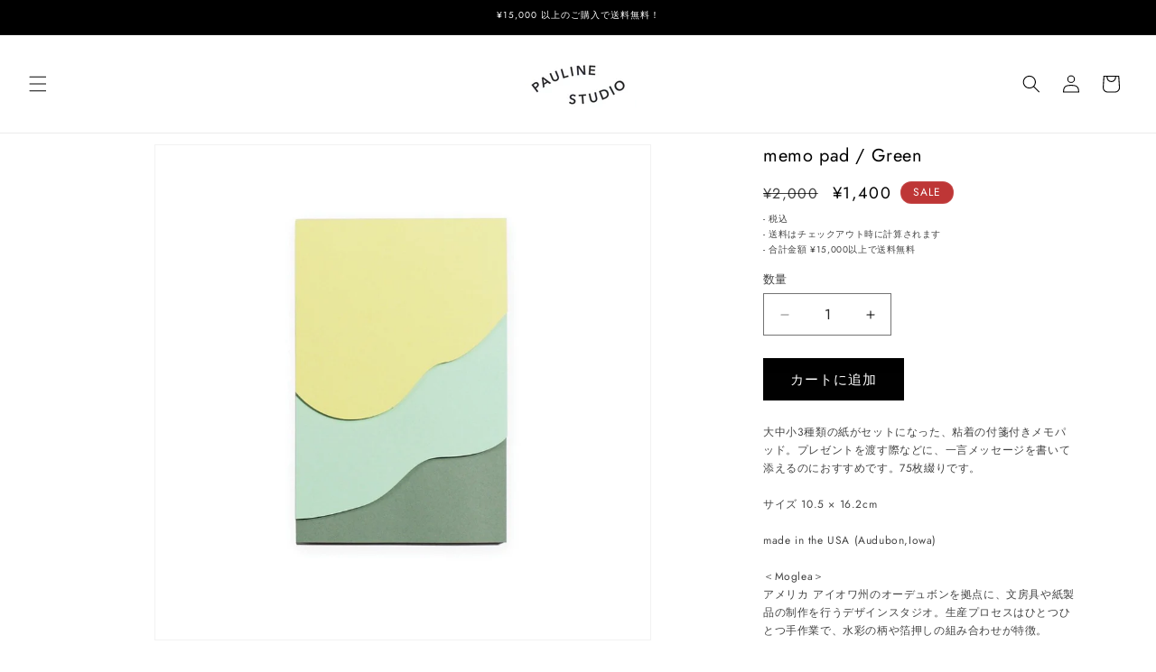

--- FILE ---
content_type: text/html; charset=utf-8
request_url: https://pauline-jp.com/products/memo-pad-green
body_size: 34301
content:
<!doctype html>
<html class="js" lang="ja">
  <head>
    <meta charset="utf-8">
    <meta http-equiv="X-UA-Compatible" content="IE=edge">
    <meta name="viewport" content="width=device-width,initial-scale=1">
    <meta name="theme-color" content="">
    <link rel="canonical" href="https://pauline-jp.com/products/memo-pad-green"><link rel="icon" type="image/png" href="//pauline-jp.com/cdn/shop/files/PAULINE_STUDIO_logo_2.jpg?crop=center&height=32&v=1760600949&width=32"><link rel="preconnect" href="https://fonts.shopifycdn.com" crossorigin><title>
      memo pad / Green ＜Mogle＞
 &ndash; PAULINE STUDIO</title>

    
      <meta name="description" content="大中小3種類の紙がセットになった、粘着の付箋付きメモパッド。プレゼントを渡す際などに、一言メッセージを書いて添えるのにおすすめです。75枚綴りです。サイズ 10.5 × 16.2cmmade in the USA (Audubon,Iowa)＜Moglea＞アメリカ アイオワ州のオーデュボンを拠点に、文房具や紙製品の制作を行うデザインスタジオ。生産プロセスはひとつひとつ手作業で、水彩の柄や箔押しの組み合わせが特徴。">
    

    

<meta property="og:site_name" content="PAULINE STUDIO">
<meta property="og:url" content="https://pauline-jp.com/products/memo-pad-green">
<meta property="og:title" content="memo pad / Green ＜Mogle＞">
<meta property="og:type" content="product">
<meta property="og:description" content="大中小3種類の紙がセットになった、粘着の付箋付きメモパッド。プレゼントを渡す際などに、一言メッセージを書いて添えるのにおすすめです。75枚綴りです。サイズ 10.5 × 16.2cmmade in the USA (Audubon,Iowa)＜Moglea＞アメリカ アイオワ州のオーデュボンを拠点に、文房具や紙製品の制作を行うデザインスタジオ。生産プロセスはひとつひとつ手作業で、水彩の柄や箔押しの組み合わせが特徴。"><meta property="og:image" content="http://pauline-jp.com/cdn/shop/products/NewProject-55.jpg?v=1616744718">
  <meta property="og:image:secure_url" content="https://pauline-jp.com/cdn/shop/products/NewProject-55.jpg?v=1616744718">
  <meta property="og:image:width" content="973">
  <meta property="og:image:height" content="973"><meta property="og:price:amount" content="1,400">
  <meta property="og:price:currency" content="JPY"><meta name="twitter:card" content="summary_large_image">
<meta name="twitter:title" content="memo pad / Green ＜Mogle＞">
<meta name="twitter:description" content="大中小3種類の紙がセットになった、粘着の付箋付きメモパッド。プレゼントを渡す際などに、一言メッセージを書いて添えるのにおすすめです。75枚綴りです。サイズ 10.5 × 16.2cmmade in the USA (Audubon,Iowa)＜Moglea＞アメリカ アイオワ州のオーデュボンを拠点に、文房具や紙製品の制作を行うデザインスタジオ。生産プロセスはひとつひとつ手作業で、水彩の柄や箔押しの組み合わせが特徴。">


    <script src="//pauline-jp.com/cdn/shop/t/7/assets/constants.js?v=132983761750457495441760868491" defer="defer"></script>
    <script src="//pauline-jp.com/cdn/shop/t/7/assets/pubsub.js?v=25310214064522200911760868492" defer="defer"></script>
    <script src="//pauline-jp.com/cdn/shop/t/7/assets/global.js?v=7301445359237545521760868491" defer="defer"></script>
    <script src="//pauline-jp.com/cdn/shop/t/7/assets/details-disclosure.js?v=13653116266235556501760868491" defer="defer"></script>
    <script src="//pauline-jp.com/cdn/shop/t/7/assets/details-modal.js?v=25581673532751508451760868491" defer="defer"></script>
    <script src="//pauline-jp.com/cdn/shop/t/7/assets/search-form.js?v=133129549252120666541760868492" defer="defer"></script><script src="//pauline-jp.com/cdn/shop/t/7/assets/animations.js?v=88693664871331136111760868490" defer="defer"></script><script>window.performance && window.performance.mark && window.performance.mark('shopify.content_for_header.start');</script><meta name="facebook-domain-verification" content="g011g5n2peg3yjjs6zculrhrj2d1a6">
<meta id="shopify-digital-wallet" name="shopify-digital-wallet" content="/52699562154/digital_wallets/dialog">
<meta name="shopify-checkout-api-token" content="f763c8050b653412b9d3eceeb6df5084">
<link rel="alternate" type="application/json+oembed" href="https://pauline-jp.com/products/memo-pad-green.oembed">
<script async="async" src="/checkouts/internal/preloads.js?locale=ja-JP"></script>
<script id="apple-pay-shop-capabilities" type="application/json">{"shopId":52699562154,"countryCode":"JP","currencyCode":"JPY","merchantCapabilities":["supports3DS"],"merchantId":"gid:\/\/shopify\/Shop\/52699562154","merchantName":"PAULINE STUDIO","requiredBillingContactFields":["postalAddress","email","phone"],"requiredShippingContactFields":["postalAddress","email","phone"],"shippingType":"shipping","supportedNetworks":["visa","masterCard","amex","jcb","discover"],"total":{"type":"pending","label":"PAULINE STUDIO","amount":"1.00"},"shopifyPaymentsEnabled":true,"supportsSubscriptions":true}</script>
<script id="shopify-features" type="application/json">{"accessToken":"f763c8050b653412b9d3eceeb6df5084","betas":["rich-media-storefront-analytics"],"domain":"pauline-jp.com","predictiveSearch":false,"shopId":52699562154,"locale":"ja"}</script>
<script>var Shopify = Shopify || {};
Shopify.shop = "pauline-japan.myshopify.com";
Shopify.locale = "ja";
Shopify.currency = {"active":"JPY","rate":"1.0"};
Shopify.country = "JP";
Shopify.theme = {"name":"Dawn","id":140930154666,"schema_name":"Dawn","schema_version":"15.4.0","theme_store_id":887,"role":"main"};
Shopify.theme.handle = "null";
Shopify.theme.style = {"id":null,"handle":null};
Shopify.cdnHost = "pauline-jp.com/cdn";
Shopify.routes = Shopify.routes || {};
Shopify.routes.root = "/";</script>
<script type="module">!function(o){(o.Shopify=o.Shopify||{}).modules=!0}(window);</script>
<script>!function(o){function n(){var o=[];function n(){o.push(Array.prototype.slice.apply(arguments))}return n.q=o,n}var t=o.Shopify=o.Shopify||{};t.loadFeatures=n(),t.autoloadFeatures=n()}(window);</script>
<script id="shop-js-analytics" type="application/json">{"pageType":"product"}</script>
<script defer="defer" async type="module" src="//pauline-jp.com/cdn/shopifycloud/shop-js/modules/v2/client.init-shop-cart-sync_0MstufBG.ja.esm.js"></script>
<script defer="defer" async type="module" src="//pauline-jp.com/cdn/shopifycloud/shop-js/modules/v2/chunk.common_jll-23Z1.esm.js"></script>
<script defer="defer" async type="module" src="//pauline-jp.com/cdn/shopifycloud/shop-js/modules/v2/chunk.modal_HXih6-AF.esm.js"></script>
<script type="module">
  await import("//pauline-jp.com/cdn/shopifycloud/shop-js/modules/v2/client.init-shop-cart-sync_0MstufBG.ja.esm.js");
await import("//pauline-jp.com/cdn/shopifycloud/shop-js/modules/v2/chunk.common_jll-23Z1.esm.js");
await import("//pauline-jp.com/cdn/shopifycloud/shop-js/modules/v2/chunk.modal_HXih6-AF.esm.js");

  window.Shopify.SignInWithShop?.initShopCartSync?.({"fedCMEnabled":true,"windoidEnabled":true});

</script>
<script>(function() {
  var isLoaded = false;
  function asyncLoad() {
    if (isLoaded) return;
    isLoaded = true;
    var urls = ["\/\/backinstock.useamp.com\/widget\/39155_1767156564.js?category=bis\u0026v=6\u0026shop=pauline-japan.myshopify.com"];
    for (var i = 0; i < urls.length; i++) {
      var s = document.createElement('script');
      s.type = 'text/javascript';
      s.async = true;
      s.src = urls[i];
      var x = document.getElementsByTagName('script')[0];
      x.parentNode.insertBefore(s, x);
    }
  };
  if(window.attachEvent) {
    window.attachEvent('onload', asyncLoad);
  } else {
    window.addEventListener('load', asyncLoad, false);
  }
})();</script>
<script id="__st">var __st={"a":52699562154,"offset":32400,"reqid":"051aac56-d81f-4840-9a79-787ea6de2c78-1769429225","pageurl":"pauline-jp.com\/products\/memo-pad-green","u":"ed18b61b10b4","p":"product","rtyp":"product","rid":6592067272874};</script>
<script>window.ShopifyPaypalV4VisibilityTracking = true;</script>
<script id="captcha-bootstrap">!function(){'use strict';const t='contact',e='account',n='new_comment',o=[[t,t],['blogs',n],['comments',n],[t,'customer']],c=[[e,'customer_login'],[e,'guest_login'],[e,'recover_customer_password'],[e,'create_customer']],r=t=>t.map((([t,e])=>`form[action*='/${t}']:not([data-nocaptcha='true']) input[name='form_type'][value='${e}']`)).join(','),a=t=>()=>t?[...document.querySelectorAll(t)].map((t=>t.form)):[];function s(){const t=[...o],e=r(t);return a(e)}const i='password',u='form_key',d=['recaptcha-v3-token','g-recaptcha-response','h-captcha-response',i],f=()=>{try{return window.sessionStorage}catch{return}},m='__shopify_v',_=t=>t.elements[u];function p(t,e,n=!1){try{const o=window.sessionStorage,c=JSON.parse(o.getItem(e)),{data:r}=function(t){const{data:e,action:n}=t;return t[m]||n?{data:e,action:n}:{data:t,action:n}}(c);for(const[e,n]of Object.entries(r))t.elements[e]&&(t.elements[e].value=n);n&&o.removeItem(e)}catch(o){console.error('form repopulation failed',{error:o})}}const l='form_type',E='cptcha';function T(t){t.dataset[E]=!0}const w=window,h=w.document,L='Shopify',v='ce_forms',y='captcha';let A=!1;((t,e)=>{const n=(g='f06e6c50-85a8-45c8-87d0-21a2b65856fe',I='https://cdn.shopify.com/shopifycloud/storefront-forms-hcaptcha/ce_storefront_forms_captcha_hcaptcha.v1.5.2.iife.js',D={infoText:'hCaptchaによる保護',privacyText:'プライバシー',termsText:'利用規約'},(t,e,n)=>{const o=w[L][v],c=o.bindForm;if(c)return c(t,g,e,D).then(n);var r;o.q.push([[t,g,e,D],n]),r=I,A||(h.body.append(Object.assign(h.createElement('script'),{id:'captcha-provider',async:!0,src:r})),A=!0)});var g,I,D;w[L]=w[L]||{},w[L][v]=w[L][v]||{},w[L][v].q=[],w[L][y]=w[L][y]||{},w[L][y].protect=function(t,e){n(t,void 0,e),T(t)},Object.freeze(w[L][y]),function(t,e,n,w,h,L){const[v,y,A,g]=function(t,e,n){const i=e?o:[],u=t?c:[],d=[...i,...u],f=r(d),m=r(i),_=r(d.filter((([t,e])=>n.includes(e))));return[a(f),a(m),a(_),s()]}(w,h,L),I=t=>{const e=t.target;return e instanceof HTMLFormElement?e:e&&e.form},D=t=>v().includes(t);t.addEventListener('submit',(t=>{const e=I(t);if(!e)return;const n=D(e)&&!e.dataset.hcaptchaBound&&!e.dataset.recaptchaBound,o=_(e),c=g().includes(e)&&(!o||!o.value);(n||c)&&t.preventDefault(),c&&!n&&(function(t){try{if(!f())return;!function(t){const e=f();if(!e)return;const n=_(t);if(!n)return;const o=n.value;o&&e.removeItem(o)}(t);const e=Array.from(Array(32),(()=>Math.random().toString(36)[2])).join('');!function(t,e){_(t)||t.append(Object.assign(document.createElement('input'),{type:'hidden',name:u})),t.elements[u].value=e}(t,e),function(t,e){const n=f();if(!n)return;const o=[...t.querySelectorAll(`input[type='${i}']`)].map((({name:t})=>t)),c=[...d,...o],r={};for(const[a,s]of new FormData(t).entries())c.includes(a)||(r[a]=s);n.setItem(e,JSON.stringify({[m]:1,action:t.action,data:r}))}(t,e)}catch(e){console.error('failed to persist form',e)}}(e),e.submit())}));const S=(t,e)=>{t&&!t.dataset[E]&&(n(t,e.some((e=>e===t))),T(t))};for(const o of['focusin','change'])t.addEventListener(o,(t=>{const e=I(t);D(e)&&S(e,y())}));const B=e.get('form_key'),M=e.get(l),P=B&&M;t.addEventListener('DOMContentLoaded',(()=>{const t=y();if(P)for(const e of t)e.elements[l].value===M&&p(e,B);[...new Set([...A(),...v().filter((t=>'true'===t.dataset.shopifyCaptcha))])].forEach((e=>S(e,t)))}))}(h,new URLSearchParams(w.location.search),n,t,e,['guest_login'])})(!0,!0)}();</script>
<script integrity="sha256-4kQ18oKyAcykRKYeNunJcIwy7WH5gtpwJnB7kiuLZ1E=" data-source-attribution="shopify.loadfeatures" defer="defer" src="//pauline-jp.com/cdn/shopifycloud/storefront/assets/storefront/load_feature-a0a9edcb.js" crossorigin="anonymous"></script>
<script data-source-attribution="shopify.dynamic_checkout.dynamic.init">var Shopify=Shopify||{};Shopify.PaymentButton=Shopify.PaymentButton||{isStorefrontPortableWallets:!0,init:function(){window.Shopify.PaymentButton.init=function(){};var t=document.createElement("script");t.src="https://pauline-jp.com/cdn/shopifycloud/portable-wallets/latest/portable-wallets.ja.js",t.type="module",document.head.appendChild(t)}};
</script>
<script data-source-attribution="shopify.dynamic_checkout.buyer_consent">
  function portableWalletsHideBuyerConsent(e){var t=document.getElementById("shopify-buyer-consent"),n=document.getElementById("shopify-subscription-policy-button");t&&n&&(t.classList.add("hidden"),t.setAttribute("aria-hidden","true"),n.removeEventListener("click",e))}function portableWalletsShowBuyerConsent(e){var t=document.getElementById("shopify-buyer-consent"),n=document.getElementById("shopify-subscription-policy-button");t&&n&&(t.classList.remove("hidden"),t.removeAttribute("aria-hidden"),n.addEventListener("click",e))}window.Shopify?.PaymentButton&&(window.Shopify.PaymentButton.hideBuyerConsent=portableWalletsHideBuyerConsent,window.Shopify.PaymentButton.showBuyerConsent=portableWalletsShowBuyerConsent);
</script>
<script data-source-attribution="shopify.dynamic_checkout.cart.bootstrap">document.addEventListener("DOMContentLoaded",(function(){function t(){return document.querySelector("shopify-accelerated-checkout-cart, shopify-accelerated-checkout")}if(t())Shopify.PaymentButton.init();else{new MutationObserver((function(e,n){t()&&(Shopify.PaymentButton.init(),n.disconnect())})).observe(document.body,{childList:!0,subtree:!0})}}));
</script>
<link id="shopify-accelerated-checkout-styles" rel="stylesheet" media="screen" href="https://pauline-jp.com/cdn/shopifycloud/portable-wallets/latest/accelerated-checkout-backwards-compat.css" crossorigin="anonymous">
<style id="shopify-accelerated-checkout-cart">
        #shopify-buyer-consent {
  margin-top: 1em;
  display: inline-block;
  width: 100%;
}

#shopify-buyer-consent.hidden {
  display: none;
}

#shopify-subscription-policy-button {
  background: none;
  border: none;
  padding: 0;
  text-decoration: underline;
  font-size: inherit;
  cursor: pointer;
}

#shopify-subscription-policy-button::before {
  box-shadow: none;
}

      </style>
<script id="sections-script" data-sections="header" defer="defer" src="//pauline-jp.com/cdn/shop/t/7/compiled_assets/scripts.js?v=7689"></script>
<script>window.performance && window.performance.mark && window.performance.mark('shopify.content_for_header.end');</script>


    <style data-shopify>
      @font-face {
  font-family: Jost;
  font-weight: 400;
  font-style: normal;
  font-display: swap;
  src: url("//pauline-jp.com/cdn/fonts/jost/jost_n4.d47a1b6347ce4a4c9f437608011273009d91f2b7.woff2") format("woff2"),
       url("//pauline-jp.com/cdn/fonts/jost/jost_n4.791c46290e672b3f85c3d1c651ef2efa3819eadd.woff") format("woff");
}

      @font-face {
  font-family: Jost;
  font-weight: 700;
  font-style: normal;
  font-display: swap;
  src: url("//pauline-jp.com/cdn/fonts/jost/jost_n7.921dc18c13fa0b0c94c5e2517ffe06139c3615a3.woff2") format("woff2"),
       url("//pauline-jp.com/cdn/fonts/jost/jost_n7.cbfc16c98c1e195f46c536e775e4e959c5f2f22b.woff") format("woff");
}

      @font-face {
  font-family: Jost;
  font-weight: 400;
  font-style: italic;
  font-display: swap;
  src: url("//pauline-jp.com/cdn/fonts/jost/jost_i4.b690098389649750ada222b9763d55796c5283a5.woff2") format("woff2"),
       url("//pauline-jp.com/cdn/fonts/jost/jost_i4.fd766415a47e50b9e391ae7ec04e2ae25e7e28b0.woff") format("woff");
}

      @font-face {
  font-family: Jost;
  font-weight: 700;
  font-style: italic;
  font-display: swap;
  src: url("//pauline-jp.com/cdn/fonts/jost/jost_i7.d8201b854e41e19d7ed9b1a31fe4fe71deea6d3f.woff2") format("woff2"),
       url("//pauline-jp.com/cdn/fonts/jost/jost_i7.eae515c34e26b6c853efddc3fc0c552e0de63757.woff") format("woff");
}

      @font-face {
  font-family: Jost;
  font-weight: 400;
  font-style: normal;
  font-display: swap;
  src: url("//pauline-jp.com/cdn/fonts/jost/jost_n4.d47a1b6347ce4a4c9f437608011273009d91f2b7.woff2") format("woff2"),
       url("//pauline-jp.com/cdn/fonts/jost/jost_n4.791c46290e672b3f85c3d1c651ef2efa3819eadd.woff") format("woff");
}


      
        :root,
        .color-scheme-1 {
          --color-background: 255,255,255;
        
          --gradient-background: #ffffff;
        

        

        --color-foreground: 0,0,0;
        --color-background-contrast: 191,191,191;
        --color-shadow: 255,255,255;
        --color-button: 0,0,0;
        --color-button-text: 255,255,255;
        --color-secondary-button: 255,255,255;
        --color-secondary-button-text: 0,0,0;
        --color-link: 0,0,0;
        --color-badge-foreground: 0,0,0;
        --color-badge-background: 255,255,255;
        --color-badge-border: 0,0,0;
        --payment-terms-background-color: rgb(255 255 255);
      }
      
        
        .color-scheme-2 {
          --color-background: 243,243,243;
        
          --gradient-background: #f3f3f3;
        

        

        --color-foreground: 0,0,0;
        --color-background-contrast: 179,179,179;
        --color-shadow: 255,255,255;
        --color-button: 0,0,0;
        --color-button-text: 243,243,243;
        --color-secondary-button: 243,243,243;
        --color-secondary-button-text: 255,255,255;
        --color-link: 255,255,255;
        --color-badge-foreground: 0,0,0;
        --color-badge-background: 243,243,243;
        --color-badge-border: 0,0,0;
        --payment-terms-background-color: rgb(243 243 243);
      }
      
        
        .color-scheme-3 {
          --color-background: 0,0,0;
        
          --gradient-background: #000000;
        

        

        --color-foreground: 255,255,255;
        --color-background-contrast: 128,128,128;
        --color-shadow: 18,18,18;
        --color-button: 255,255,255;
        --color-button-text: 0,0,0;
        --color-secondary-button: 0,0,0;
        --color-secondary-button-text: 255,255,255;
        --color-link: 255,255,255;
        --color-badge-foreground: 255,255,255;
        --color-badge-background: 0,0,0;
        --color-badge-border: 255,255,255;
        --payment-terms-background-color: rgb(0 0 0);
      }
      
        
        .color-scheme-4 {
          --color-background: 18,18,18;
        
          --gradient-background: #121212;
        

        

        --color-foreground: 255,255,255;
        --color-background-contrast: 146,146,146;
        --color-shadow: 18,18,18;
        --color-button: 255,255,255;
        --color-button-text: 18,18,18;
        --color-secondary-button: 18,18,18;
        --color-secondary-button-text: 255,255,255;
        --color-link: 255,255,255;
        --color-badge-foreground: 255,255,255;
        --color-badge-background: 18,18,18;
        --color-badge-border: 255,255,255;
        --payment-terms-background-color: rgb(18 18 18);
      }
      
        
        .color-scheme-5 {
          --color-background: 190,54,54;
        
          --gradient-background: #be3636;
        

        

        --color-foreground: 255,255,255;
        --color-background-contrast: 91,26,26;
        --color-shadow: 18,18,18;
        --color-button: 255,255,255;
        --color-button-text: 190,54,54;
        --color-secondary-button: 190,54,54;
        --color-secondary-button-text: 255,255,255;
        --color-link: 255,255,255;
        --color-badge-foreground: 255,255,255;
        --color-badge-background: 190,54,54;
        --color-badge-border: 255,255,255;
        --payment-terms-background-color: rgb(190 54 54);
      }
      

      body, .color-scheme-1, .color-scheme-2, .color-scheme-3, .color-scheme-4, .color-scheme-5 {
        color: rgba(var(--color-foreground), 0.75);
        background-color: rgb(var(--color-background));
      }

      :root {
        --font-body-family: Jost, sans-serif;
        --font-body-style: normal;
        --font-body-weight: 400;
        --font-body-weight-bold: 700;

        --font-heading-family: Jost, sans-serif;
        --font-heading-style: normal;
        --font-heading-weight: 400;

        --font-body-scale: 1.0;
        --font-heading-scale: 1.0;

        --media-padding: px;
        --media-border-opacity: 0.05;
        --media-border-width: 1px;
        --media-radius: 0px;
        --media-shadow-opacity: 0.0;
        --media-shadow-horizontal-offset: 0px;
        --media-shadow-vertical-offset: 4px;
        --media-shadow-blur-radius: 5px;
        --media-shadow-visible: 0;

        --page-width: 120rem;
        --page-width-margin: 0rem;

        --product-card-image-padding: 0.0rem;
        --product-card-corner-radius: 0.0rem;
        --product-card-text-alignment: left;
        --product-card-border-width: 0.0rem;
        --product-card-border-opacity: 0.1;
        --product-card-shadow-opacity: 0.0;
        --product-card-shadow-visible: 0;
        --product-card-shadow-horizontal-offset: 0.0rem;
        --product-card-shadow-vertical-offset: 0.4rem;
        --product-card-shadow-blur-radius: 0.5rem;

        --collection-card-image-padding: 0.0rem;
        --collection-card-corner-radius: 0.0rem;
        --collection-card-text-alignment: left;
        --collection-card-border-width: 0.0rem;
        --collection-card-border-opacity: 0.1;
        --collection-card-shadow-opacity: 0.0;
        --collection-card-shadow-visible: 0;
        --collection-card-shadow-horizontal-offset: 0.0rem;
        --collection-card-shadow-vertical-offset: 0.4rem;
        --collection-card-shadow-blur-radius: 0.5rem;

        --blog-card-image-padding: 0.0rem;
        --blog-card-corner-radius: 0.0rem;
        --blog-card-text-alignment: left;
        --blog-card-border-width: 0.0rem;
        --blog-card-border-opacity: 0.1;
        --blog-card-shadow-opacity: 0.0;
        --blog-card-shadow-visible: 0;
        --blog-card-shadow-horizontal-offset: 0.0rem;
        --blog-card-shadow-vertical-offset: 0.4rem;
        --blog-card-shadow-blur-radius: 0.5rem;

        --badge-corner-radius: 4.0rem;

        --popup-border-width: 1px;
        --popup-border-opacity: 0.1;
        --popup-corner-radius: 0px;
        --popup-shadow-opacity: 0.05;
        --popup-shadow-horizontal-offset: 0px;
        --popup-shadow-vertical-offset: 4px;
        --popup-shadow-blur-radius: 5px;

        --drawer-border-width: 1px;
        --drawer-border-opacity: 0.1;
        --drawer-shadow-opacity: 0.0;
        --drawer-shadow-horizontal-offset: 0px;
        --drawer-shadow-vertical-offset: 4px;
        --drawer-shadow-blur-radius: 5px;

        --spacing-sections-desktop: 0px;
        --spacing-sections-mobile: 0px;

        --grid-desktop-vertical-spacing: 8px;
        --grid-desktop-horizontal-spacing: 8px;
        --grid-mobile-vertical-spacing: 4px;
        --grid-mobile-horizontal-spacing: 4px;

        --text-boxes-border-opacity: 0.1;
        --text-boxes-border-width: 0px;
        --text-boxes-radius: 0px;
        --text-boxes-shadow-opacity: 0.0;
        --text-boxes-shadow-visible: 0;
        --text-boxes-shadow-horizontal-offset: 0px;
        --text-boxes-shadow-vertical-offset: 4px;
        --text-boxes-shadow-blur-radius: 5px;

        --buttons-radius: 0px;
        --buttons-radius-outset: 0px;
        --buttons-border-width: 1px;
        --buttons-border-opacity: 1.0;
        --buttons-shadow-opacity: 0.0;
        --buttons-shadow-visible: 0;
        --buttons-shadow-horizontal-offset: 0px;
        --buttons-shadow-vertical-offset: 4px;
        --buttons-shadow-blur-radius: 5px;
        --buttons-border-offset: 0px;

        --inputs-radius: 0px;
        --inputs-border-width: 1px;
        --inputs-border-opacity: 0.55;
        --inputs-shadow-opacity: 0.0;
        --inputs-shadow-horizontal-offset: 0px;
        --inputs-margin-offset: 0px;
        --inputs-shadow-vertical-offset: 4px;
        --inputs-shadow-blur-radius: 5px;
        --inputs-radius-outset: 0px;

        --variant-pills-radius: 40px;
        --variant-pills-border-width: 1px;
        --variant-pills-border-opacity: 0.55;
        --variant-pills-shadow-opacity: 0.0;
        --variant-pills-shadow-horizontal-offset: 0px;
        --variant-pills-shadow-vertical-offset: 4px;
        --variant-pills-shadow-blur-radius: 5px;
      }

      *,
      *::before,
      *::after {
        box-sizing: inherit;
      }

      html {
        box-sizing: border-box;
        font-size: calc(var(--font-body-scale) * 62.5%);
        height: 100%;
      }

      body {
        display: grid;
        grid-template-rows: auto auto 1fr auto;
        grid-template-columns: 100%;
        min-height: 100%;
        margin: 0;
        font-size: 1.5rem;
        letter-spacing: 0.06rem;
        line-height: calc(1 + 0.8 / var(--font-body-scale));
        font-family: var(--font-body-family);
        font-style: var(--font-body-style);
        font-weight: var(--font-body-weight);
      }

      @media screen and (min-width: 750px) {
        body {
          font-size: 1.6rem;
        }
      }
    </style>

    <link href="//pauline-jp.com/cdn/shop/t/7/assets/base.css?v=145518825661955892401763893808" rel="stylesheet" type="text/css" media="all" />
    <link rel="stylesheet" href="//pauline-jp.com/cdn/shop/t/7/assets/component-cart-items.css?v=13033300910818915211760868490" media="print" onload="this.media='all'">
      <link rel="preload" as="font" href="//pauline-jp.com/cdn/fonts/jost/jost_n4.d47a1b6347ce4a4c9f437608011273009d91f2b7.woff2" type="font/woff2" crossorigin>
      

      <link rel="preload" as="font" href="//pauline-jp.com/cdn/fonts/jost/jost_n4.d47a1b6347ce4a4c9f437608011273009d91f2b7.woff2" type="font/woff2" crossorigin>
      
<link
        rel="stylesheet"
        href="//pauline-jp.com/cdn/shop/t/7/assets/component-predictive-search.css?v=118923337488134913561760868491"
        media="print"
        onload="this.media='all'"
      ><script>
      if (Shopify.designMode) {
        document.documentElement.classList.add('shopify-design-mode');
      }
    </script>
  <link href="https://monorail-edge.shopifysvc.com" rel="dns-prefetch">
<script>(function(){if ("sendBeacon" in navigator && "performance" in window) {try {var session_token_from_headers = performance.getEntriesByType('navigation')[0].serverTiming.find(x => x.name == '_s').description;} catch {var session_token_from_headers = undefined;}var session_cookie_matches = document.cookie.match(/_shopify_s=([^;]*)/);var session_token_from_cookie = session_cookie_matches && session_cookie_matches.length === 2 ? session_cookie_matches[1] : "";var session_token = session_token_from_headers || session_token_from_cookie || "";function handle_abandonment_event(e) {var entries = performance.getEntries().filter(function(entry) {return /monorail-edge.shopifysvc.com/.test(entry.name);});if (!window.abandonment_tracked && entries.length === 0) {window.abandonment_tracked = true;var currentMs = Date.now();var navigation_start = performance.timing.navigationStart;var payload = {shop_id: 52699562154,url: window.location.href,navigation_start,duration: currentMs - navigation_start,session_token,page_type: "product"};window.navigator.sendBeacon("https://monorail-edge.shopifysvc.com/v1/produce", JSON.stringify({schema_id: "online_store_buyer_site_abandonment/1.1",payload: payload,metadata: {event_created_at_ms: currentMs,event_sent_at_ms: currentMs}}));}}window.addEventListener('pagehide', handle_abandonment_event);}}());</script>
<script id="web-pixels-manager-setup">(function e(e,d,r,n,o){if(void 0===o&&(o={}),!Boolean(null===(a=null===(i=window.Shopify)||void 0===i?void 0:i.analytics)||void 0===a?void 0:a.replayQueue)){var i,a;window.Shopify=window.Shopify||{};var t=window.Shopify;t.analytics=t.analytics||{};var s=t.analytics;s.replayQueue=[],s.publish=function(e,d,r){return s.replayQueue.push([e,d,r]),!0};try{self.performance.mark("wpm:start")}catch(e){}var l=function(){var e={modern:/Edge?\/(1{2}[4-9]|1[2-9]\d|[2-9]\d{2}|\d{4,})\.\d+(\.\d+|)|Firefox\/(1{2}[4-9]|1[2-9]\d|[2-9]\d{2}|\d{4,})\.\d+(\.\d+|)|Chrom(ium|e)\/(9{2}|\d{3,})\.\d+(\.\d+|)|(Maci|X1{2}).+ Version\/(15\.\d+|(1[6-9]|[2-9]\d|\d{3,})\.\d+)([,.]\d+|)( \(\w+\)|)( Mobile\/\w+|) Safari\/|Chrome.+OPR\/(9{2}|\d{3,})\.\d+\.\d+|(CPU[ +]OS|iPhone[ +]OS|CPU[ +]iPhone|CPU IPhone OS|CPU iPad OS)[ +]+(15[._]\d+|(1[6-9]|[2-9]\d|\d{3,})[._]\d+)([._]\d+|)|Android:?[ /-](13[3-9]|1[4-9]\d|[2-9]\d{2}|\d{4,})(\.\d+|)(\.\d+|)|Android.+Firefox\/(13[5-9]|1[4-9]\d|[2-9]\d{2}|\d{4,})\.\d+(\.\d+|)|Android.+Chrom(ium|e)\/(13[3-9]|1[4-9]\d|[2-9]\d{2}|\d{4,})\.\d+(\.\d+|)|SamsungBrowser\/([2-9]\d|\d{3,})\.\d+/,legacy:/Edge?\/(1[6-9]|[2-9]\d|\d{3,})\.\d+(\.\d+|)|Firefox\/(5[4-9]|[6-9]\d|\d{3,})\.\d+(\.\d+|)|Chrom(ium|e)\/(5[1-9]|[6-9]\d|\d{3,})\.\d+(\.\d+|)([\d.]+$|.*Safari\/(?![\d.]+ Edge\/[\d.]+$))|(Maci|X1{2}).+ Version\/(10\.\d+|(1[1-9]|[2-9]\d|\d{3,})\.\d+)([,.]\d+|)( \(\w+\)|)( Mobile\/\w+|) Safari\/|Chrome.+OPR\/(3[89]|[4-9]\d|\d{3,})\.\d+\.\d+|(CPU[ +]OS|iPhone[ +]OS|CPU[ +]iPhone|CPU IPhone OS|CPU iPad OS)[ +]+(10[._]\d+|(1[1-9]|[2-9]\d|\d{3,})[._]\d+)([._]\d+|)|Android:?[ /-](13[3-9]|1[4-9]\d|[2-9]\d{2}|\d{4,})(\.\d+|)(\.\d+|)|Mobile Safari.+OPR\/([89]\d|\d{3,})\.\d+\.\d+|Android.+Firefox\/(13[5-9]|1[4-9]\d|[2-9]\d{2}|\d{4,})\.\d+(\.\d+|)|Android.+Chrom(ium|e)\/(13[3-9]|1[4-9]\d|[2-9]\d{2}|\d{4,})\.\d+(\.\d+|)|Android.+(UC? ?Browser|UCWEB|U3)[ /]?(15\.([5-9]|\d{2,})|(1[6-9]|[2-9]\d|\d{3,})\.\d+)\.\d+|SamsungBrowser\/(5\.\d+|([6-9]|\d{2,})\.\d+)|Android.+MQ{2}Browser\/(14(\.(9|\d{2,})|)|(1[5-9]|[2-9]\d|\d{3,})(\.\d+|))(\.\d+|)|K[Aa][Ii]OS\/(3\.\d+|([4-9]|\d{2,})\.\d+)(\.\d+|)/},d=e.modern,r=e.legacy,n=navigator.userAgent;return n.match(d)?"modern":n.match(r)?"legacy":"unknown"}(),u="modern"===l?"modern":"legacy",c=(null!=n?n:{modern:"",legacy:""})[u],f=function(e){return[e.baseUrl,"/wpm","/b",e.hashVersion,"modern"===e.buildTarget?"m":"l",".js"].join("")}({baseUrl:d,hashVersion:r,buildTarget:u}),m=function(e){var d=e.version,r=e.bundleTarget,n=e.surface,o=e.pageUrl,i=e.monorailEndpoint;return{emit:function(e){var a=e.status,t=e.errorMsg,s=(new Date).getTime(),l=JSON.stringify({metadata:{event_sent_at_ms:s},events:[{schema_id:"web_pixels_manager_load/3.1",payload:{version:d,bundle_target:r,page_url:o,status:a,surface:n,error_msg:t},metadata:{event_created_at_ms:s}}]});if(!i)return console&&console.warn&&console.warn("[Web Pixels Manager] No Monorail endpoint provided, skipping logging."),!1;try{return self.navigator.sendBeacon.bind(self.navigator)(i,l)}catch(e){}var u=new XMLHttpRequest;try{return u.open("POST",i,!0),u.setRequestHeader("Content-Type","text/plain"),u.send(l),!0}catch(e){return console&&console.warn&&console.warn("[Web Pixels Manager] Got an unhandled error while logging to Monorail."),!1}}}}({version:r,bundleTarget:l,surface:e.surface,pageUrl:self.location.href,monorailEndpoint:e.monorailEndpoint});try{o.browserTarget=l,function(e){var d=e.src,r=e.async,n=void 0===r||r,o=e.onload,i=e.onerror,a=e.sri,t=e.scriptDataAttributes,s=void 0===t?{}:t,l=document.createElement("script"),u=document.querySelector("head"),c=document.querySelector("body");if(l.async=n,l.src=d,a&&(l.integrity=a,l.crossOrigin="anonymous"),s)for(var f in s)if(Object.prototype.hasOwnProperty.call(s,f))try{l.dataset[f]=s[f]}catch(e){}if(o&&l.addEventListener("load",o),i&&l.addEventListener("error",i),u)u.appendChild(l);else{if(!c)throw new Error("Did not find a head or body element to append the script");c.appendChild(l)}}({src:f,async:!0,onload:function(){if(!function(){var e,d;return Boolean(null===(d=null===(e=window.Shopify)||void 0===e?void 0:e.analytics)||void 0===d?void 0:d.initialized)}()){var d=window.webPixelsManager.init(e)||void 0;if(d){var r=window.Shopify.analytics;r.replayQueue.forEach((function(e){var r=e[0],n=e[1],o=e[2];d.publishCustomEvent(r,n,o)})),r.replayQueue=[],r.publish=d.publishCustomEvent,r.visitor=d.visitor,r.initialized=!0}}},onerror:function(){return m.emit({status:"failed",errorMsg:"".concat(f," has failed to load")})},sri:function(e){var d=/^sha384-[A-Za-z0-9+/=]+$/;return"string"==typeof e&&d.test(e)}(c)?c:"",scriptDataAttributes:o}),m.emit({status:"loading"})}catch(e){m.emit({status:"failed",errorMsg:(null==e?void 0:e.message)||"Unknown error"})}}})({shopId: 52699562154,storefrontBaseUrl: "https://pauline-jp.com",extensionsBaseUrl: "https://extensions.shopifycdn.com/cdn/shopifycloud/web-pixels-manager",monorailEndpoint: "https://monorail-edge.shopifysvc.com/unstable/produce_batch",surface: "storefront-renderer",enabledBetaFlags: ["2dca8a86"],webPixelsConfigList: [{"id":"1324679338","configuration":"{\"pixel_id\":\"25766185209682467\",\"pixel_type\":\"facebook_pixel\"}","eventPayloadVersion":"v1","runtimeContext":"OPEN","scriptVersion":"ca16bc87fe92b6042fbaa3acc2fbdaa6","type":"APP","apiClientId":2329312,"privacyPurposes":["ANALYTICS","MARKETING","SALE_OF_DATA"],"dataSharingAdjustments":{"protectedCustomerApprovalScopes":["read_customer_address","read_customer_email","read_customer_name","read_customer_personal_data","read_customer_phone"]}},{"id":"60752042","eventPayloadVersion":"v1","runtimeContext":"LAX","scriptVersion":"1","type":"CUSTOM","privacyPurposes":["ANALYTICS"],"name":"Google Analytics tag (migrated)"},{"id":"shopify-app-pixel","configuration":"{}","eventPayloadVersion":"v1","runtimeContext":"STRICT","scriptVersion":"0450","apiClientId":"shopify-pixel","type":"APP","privacyPurposes":["ANALYTICS","MARKETING"]},{"id":"shopify-custom-pixel","eventPayloadVersion":"v1","runtimeContext":"LAX","scriptVersion":"0450","apiClientId":"shopify-pixel","type":"CUSTOM","privacyPurposes":["ANALYTICS","MARKETING"]}],isMerchantRequest: false,initData: {"shop":{"name":"PAULINE STUDIO","paymentSettings":{"currencyCode":"JPY"},"myshopifyDomain":"pauline-japan.myshopify.com","countryCode":"JP","storefrontUrl":"https:\/\/pauline-jp.com"},"customer":null,"cart":null,"checkout":null,"productVariants":[{"price":{"amount":1400.0,"currencyCode":"JPY"},"product":{"title":"memo pad \/ Green","vendor":"PAULINE STUDIO","id":"6592067272874","untranslatedTitle":"memo pad \/ Green","url":"\/products\/memo-pad-green","type":"select stationary"},"id":"39436179833002","image":{"src":"\/\/pauline-jp.com\/cdn\/shop\/products\/NewProject-55.jpg?v=1616744718"},"sku":"S000061","title":"Default Title","untranslatedTitle":"Default Title"}],"purchasingCompany":null},},"https://pauline-jp.com/cdn","fcfee988w5aeb613cpc8e4bc33m6693e112",{"modern":"","legacy":""},{"shopId":"52699562154","storefrontBaseUrl":"https:\/\/pauline-jp.com","extensionBaseUrl":"https:\/\/extensions.shopifycdn.com\/cdn\/shopifycloud\/web-pixels-manager","surface":"storefront-renderer","enabledBetaFlags":"[\"2dca8a86\"]","isMerchantRequest":"false","hashVersion":"fcfee988w5aeb613cpc8e4bc33m6693e112","publish":"custom","events":"[[\"page_viewed\",{}],[\"product_viewed\",{\"productVariant\":{\"price\":{\"amount\":1400.0,\"currencyCode\":\"JPY\"},\"product\":{\"title\":\"memo pad \/ Green\",\"vendor\":\"PAULINE STUDIO\",\"id\":\"6592067272874\",\"untranslatedTitle\":\"memo pad \/ Green\",\"url\":\"\/products\/memo-pad-green\",\"type\":\"select stationary\"},\"id\":\"39436179833002\",\"image\":{\"src\":\"\/\/pauline-jp.com\/cdn\/shop\/products\/NewProject-55.jpg?v=1616744718\"},\"sku\":\"S000061\",\"title\":\"Default Title\",\"untranslatedTitle\":\"Default Title\"}}]]"});</script><script>
  window.ShopifyAnalytics = window.ShopifyAnalytics || {};
  window.ShopifyAnalytics.meta = window.ShopifyAnalytics.meta || {};
  window.ShopifyAnalytics.meta.currency = 'JPY';
  var meta = {"product":{"id":6592067272874,"gid":"gid:\/\/shopify\/Product\/6592067272874","vendor":"PAULINE STUDIO","type":"select stationary","handle":"memo-pad-green","variants":[{"id":39436179833002,"price":140000,"name":"memo pad \/ Green","public_title":null,"sku":"S000061"}],"remote":false},"page":{"pageType":"product","resourceType":"product","resourceId":6592067272874,"requestId":"051aac56-d81f-4840-9a79-787ea6de2c78-1769429225"}};
  for (var attr in meta) {
    window.ShopifyAnalytics.meta[attr] = meta[attr];
  }
</script>
<script class="analytics">
  (function () {
    var customDocumentWrite = function(content) {
      var jquery = null;

      if (window.jQuery) {
        jquery = window.jQuery;
      } else if (window.Checkout && window.Checkout.$) {
        jquery = window.Checkout.$;
      }

      if (jquery) {
        jquery('body').append(content);
      }
    };

    var hasLoggedConversion = function(token) {
      if (token) {
        return document.cookie.indexOf('loggedConversion=' + token) !== -1;
      }
      return false;
    }

    var setCookieIfConversion = function(token) {
      if (token) {
        var twoMonthsFromNow = new Date(Date.now());
        twoMonthsFromNow.setMonth(twoMonthsFromNow.getMonth() + 2);

        document.cookie = 'loggedConversion=' + token + '; expires=' + twoMonthsFromNow;
      }
    }

    var trekkie = window.ShopifyAnalytics.lib = window.trekkie = window.trekkie || [];
    if (trekkie.integrations) {
      return;
    }
    trekkie.methods = [
      'identify',
      'page',
      'ready',
      'track',
      'trackForm',
      'trackLink'
    ];
    trekkie.factory = function(method) {
      return function() {
        var args = Array.prototype.slice.call(arguments);
        args.unshift(method);
        trekkie.push(args);
        return trekkie;
      };
    };
    for (var i = 0; i < trekkie.methods.length; i++) {
      var key = trekkie.methods[i];
      trekkie[key] = trekkie.factory(key);
    }
    trekkie.load = function(config) {
      trekkie.config = config || {};
      trekkie.config.initialDocumentCookie = document.cookie;
      var first = document.getElementsByTagName('script')[0];
      var script = document.createElement('script');
      script.type = 'text/javascript';
      script.onerror = function(e) {
        var scriptFallback = document.createElement('script');
        scriptFallback.type = 'text/javascript';
        scriptFallback.onerror = function(error) {
                var Monorail = {
      produce: function produce(monorailDomain, schemaId, payload) {
        var currentMs = new Date().getTime();
        var event = {
          schema_id: schemaId,
          payload: payload,
          metadata: {
            event_created_at_ms: currentMs,
            event_sent_at_ms: currentMs
          }
        };
        return Monorail.sendRequest("https://" + monorailDomain + "/v1/produce", JSON.stringify(event));
      },
      sendRequest: function sendRequest(endpointUrl, payload) {
        // Try the sendBeacon API
        if (window && window.navigator && typeof window.navigator.sendBeacon === 'function' && typeof window.Blob === 'function' && !Monorail.isIos12()) {
          var blobData = new window.Blob([payload], {
            type: 'text/plain'
          });

          if (window.navigator.sendBeacon(endpointUrl, blobData)) {
            return true;
          } // sendBeacon was not successful

        } // XHR beacon

        var xhr = new XMLHttpRequest();

        try {
          xhr.open('POST', endpointUrl);
          xhr.setRequestHeader('Content-Type', 'text/plain');
          xhr.send(payload);
        } catch (e) {
          console.log(e);
        }

        return false;
      },
      isIos12: function isIos12() {
        return window.navigator.userAgent.lastIndexOf('iPhone; CPU iPhone OS 12_') !== -1 || window.navigator.userAgent.lastIndexOf('iPad; CPU OS 12_') !== -1;
      }
    };
    Monorail.produce('monorail-edge.shopifysvc.com',
      'trekkie_storefront_load_errors/1.1',
      {shop_id: 52699562154,
      theme_id: 140930154666,
      app_name: "storefront",
      context_url: window.location.href,
      source_url: "//pauline-jp.com/cdn/s/trekkie.storefront.8d95595f799fbf7e1d32231b9a28fd43b70c67d3.min.js"});

        };
        scriptFallback.async = true;
        scriptFallback.src = '//pauline-jp.com/cdn/s/trekkie.storefront.8d95595f799fbf7e1d32231b9a28fd43b70c67d3.min.js';
        first.parentNode.insertBefore(scriptFallback, first);
      };
      script.async = true;
      script.src = '//pauline-jp.com/cdn/s/trekkie.storefront.8d95595f799fbf7e1d32231b9a28fd43b70c67d3.min.js';
      first.parentNode.insertBefore(script, first);
    };
    trekkie.load(
      {"Trekkie":{"appName":"storefront","development":false,"defaultAttributes":{"shopId":52699562154,"isMerchantRequest":null,"themeId":140930154666,"themeCityHash":"11160680608531842900","contentLanguage":"ja","currency":"JPY","eventMetadataId":"ce0e043c-727b-4e88-834a-2f2783f43b15"},"isServerSideCookieWritingEnabled":true,"monorailRegion":"shop_domain","enabledBetaFlags":["65f19447"]},"Session Attribution":{},"S2S":{"facebookCapiEnabled":true,"source":"trekkie-storefront-renderer","apiClientId":580111}}
    );

    var loaded = false;
    trekkie.ready(function() {
      if (loaded) return;
      loaded = true;

      window.ShopifyAnalytics.lib = window.trekkie;

      var originalDocumentWrite = document.write;
      document.write = customDocumentWrite;
      try { window.ShopifyAnalytics.merchantGoogleAnalytics.call(this); } catch(error) {};
      document.write = originalDocumentWrite;

      window.ShopifyAnalytics.lib.page(null,{"pageType":"product","resourceType":"product","resourceId":6592067272874,"requestId":"051aac56-d81f-4840-9a79-787ea6de2c78-1769429225","shopifyEmitted":true});

      var match = window.location.pathname.match(/checkouts\/(.+)\/(thank_you|post_purchase)/)
      var token = match? match[1]: undefined;
      if (!hasLoggedConversion(token)) {
        setCookieIfConversion(token);
        window.ShopifyAnalytics.lib.track("Viewed Product",{"currency":"JPY","variantId":39436179833002,"productId":6592067272874,"productGid":"gid:\/\/shopify\/Product\/6592067272874","name":"memo pad \/ Green","price":"1400","sku":"S000061","brand":"PAULINE STUDIO","variant":null,"category":"select stationary","nonInteraction":true,"remote":false},undefined,undefined,{"shopifyEmitted":true});
      window.ShopifyAnalytics.lib.track("monorail:\/\/trekkie_storefront_viewed_product\/1.1",{"currency":"JPY","variantId":39436179833002,"productId":6592067272874,"productGid":"gid:\/\/shopify\/Product\/6592067272874","name":"memo pad \/ Green","price":"1400","sku":"S000061","brand":"PAULINE STUDIO","variant":null,"category":"select stationary","nonInteraction":true,"remote":false,"referer":"https:\/\/pauline-jp.com\/products\/memo-pad-green"});
      }
    });


        var eventsListenerScript = document.createElement('script');
        eventsListenerScript.async = true;
        eventsListenerScript.src = "//pauline-jp.com/cdn/shopifycloud/storefront/assets/shop_events_listener-3da45d37.js";
        document.getElementsByTagName('head')[0].appendChild(eventsListenerScript);

})();</script>
  <script>
  if (!window.ga || (window.ga && typeof window.ga !== 'function')) {
    window.ga = function ga() {
      (window.ga.q = window.ga.q || []).push(arguments);
      if (window.Shopify && window.Shopify.analytics && typeof window.Shopify.analytics.publish === 'function') {
        window.Shopify.analytics.publish("ga_stub_called", {}, {sendTo: "google_osp_migration"});
      }
      console.error("Shopify's Google Analytics stub called with:", Array.from(arguments), "\nSee https://help.shopify.com/manual/promoting-marketing/pixels/pixel-migration#google for more information.");
    };
    if (window.Shopify && window.Shopify.analytics && typeof window.Shopify.analytics.publish === 'function') {
      window.Shopify.analytics.publish("ga_stub_initialized", {}, {sendTo: "google_osp_migration"});
    }
  }
</script>
<script
  defer
  src="https://pauline-jp.com/cdn/shopifycloud/perf-kit/shopify-perf-kit-3.0.4.min.js"
  data-application="storefront-renderer"
  data-shop-id="52699562154"
  data-render-region="gcp-us-east1"
  data-page-type="product"
  data-theme-instance-id="140930154666"
  data-theme-name="Dawn"
  data-theme-version="15.4.0"
  data-monorail-region="shop_domain"
  data-resource-timing-sampling-rate="10"
  data-shs="true"
  data-shs-beacon="true"
  data-shs-export-with-fetch="true"
  data-shs-logs-sample-rate="1"
  data-shs-beacon-endpoint="https://pauline-jp.com/api/collect"
></script>
</head>

  <body class="gradient">
    <a class="skip-to-content-link button visually-hidden" href="#MainContent">
      コンテンツに進む
    </a><!-- BEGIN sections: header-group -->
<div id="shopify-section-sections--17829638308010__announcement-bar" class="shopify-section shopify-section-group-header-group announcement-bar-section"><link href="//pauline-jp.com/cdn/shop/t/7/assets/component-slideshow.css?v=17933591812325749411760868491" rel="stylesheet" type="text/css" media="all" />
<link href="//pauline-jp.com/cdn/shop/t/7/assets/component-slider.css?v=14039311878856620671760868491" rel="stylesheet" type="text/css" media="all" />

  <link href="//pauline-jp.com/cdn/shop/t/7/assets/component-list-social.css?v=35792976012981934991760868490" rel="stylesheet" type="text/css" media="all" />


<div
  class="utility-bar color-scheme-3 gradient utility-bar--bottom-border"
>
  <div class="page-width utility-bar__grid"><div
        class="announcement-bar"
        role="region"
        aria-label="告知"
        
      ><p class="announcement-bar__message h5">
            <span>¥15,000 以上のご購入で送料無料！</span></p></div><div class="localization-wrapper">
</div>
  </div>
</div>


<style> #shopify-section-sections--17829638308010__announcement-bar .announcement-bar__message {font-size: 10px; /* 好きなサイズに変更してOK */} </style></div><div id="shopify-section-sections--17829638308010__header" class="shopify-section shopify-section-group-header-group section-header"><link rel="stylesheet" href="//pauline-jp.com/cdn/shop/t/7/assets/component-list-menu.css?v=151968516119678728991760868490" media="print" onload="this.media='all'">
<link rel="stylesheet" href="//pauline-jp.com/cdn/shop/t/7/assets/component-search.css?v=165164710990765432851760868491" media="print" onload="this.media='all'">
<link rel="stylesheet" href="//pauline-jp.com/cdn/shop/t/7/assets/component-menu-drawer.css?v=147478906057189667651760868490" media="print" onload="this.media='all'">
<link
  rel="stylesheet"
  href="//pauline-jp.com/cdn/shop/t/7/assets/component-cart-notification.css?v=54116361853792938221760868490"
  media="print"
  onload="this.media='all'"
><link rel="stylesheet" href="//pauline-jp.com/cdn/shop/t/7/assets/component-price.css?v=47596247576480123001760868491" media="print" onload="this.media='all'"><style>
  header-drawer {
    justify-self: start;
    margin-left: -1.2rem;
  }.menu-drawer-container {
    display: flex;
  }

  .list-menu {
    list-style: none;
    padding: 0;
    margin: 0;
  }

  .list-menu--inline {
    display: inline-flex;
    flex-wrap: wrap;
  }

  summary.list-menu__item {
    padding-right: 2.7rem;
  }

  .list-menu__item {
    display: flex;
    align-items: center;
    line-height: calc(1 + 0.3 / var(--font-body-scale));
  }

  .list-menu__item--link {
    text-decoration: none;
    padding-bottom: 1rem;
    padding-top: 1rem;
    line-height: calc(1 + 0.8 / var(--font-body-scale));
  }

  @media screen and (min-width: 750px) {
    .list-menu__item--link {
      padding-bottom: 0.5rem;
      padding-top: 0.5rem;
    }
  }
</style><style data-shopify>.header {
    padding: 4px 3rem 4px 3rem;
  }

  .section-header {
    position: sticky; /* This is for fixing a Safari z-index issue. PR #2147 */
    margin-bottom: 0px;
  }

  @media screen and (min-width: 750px) {
    .section-header {
      margin-bottom: 0px;
    }
  }

  @media screen and (min-width: 990px) {
    .header {
      padding-top: 8px;
      padding-bottom: 8px;
    }
  }</style><script src="//pauline-jp.com/cdn/shop/t/7/assets/cart-notification.js?v=133508293167896966491760868490" defer="defer"></script>

<sticky-header
  
    data-sticky-type="on-scroll-up"
  
  class="header-wrapper color-scheme-1 gradient header-wrapper--border-bottom"
><header class="header header--middle-center header--mobile-center page-width drawer-menu header--has-menu header--has-social header--has-account">

<header-drawer data-breakpoint="desktop">
  <details id="Details-menu-drawer-container" class="menu-drawer-container">
    <summary
      class="header__icon header__icon--menu header__icon--summary link focus-inset"
      aria-label="メニュー"
    >
      <span><svg xmlns="http://www.w3.org/2000/svg" fill="none" class="icon icon-hamburger" viewBox="0 0 18 16"><path fill="currentColor" d="M1 .5a.5.5 0 1 0 0 1h15.71a.5.5 0 0 0 0-1zM.5 8a.5.5 0 0 1 .5-.5h15.71a.5.5 0 0 1 0 1H1A.5.5 0 0 1 .5 8m0 7a.5.5 0 0 1 .5-.5h15.71a.5.5 0 0 1 0 1H1a.5.5 0 0 1-.5-.5"/></svg>
<svg xmlns="http://www.w3.org/2000/svg" fill="none" class="icon icon-close" viewBox="0 0 18 17"><path fill="currentColor" d="M.865 15.978a.5.5 0 0 0 .707.707l7.433-7.431 7.579 7.282a.501.501 0 0 0 .846-.37.5.5 0 0 0-.153-.351L9.712 8.546l7.417-7.416a.5.5 0 1 0-.707-.708L8.991 7.853 1.413.573a.5.5 0 1 0-.693.72l7.563 7.268z"/></svg>
</span>
    </summary>
    <div id="menu-drawer" class="gradient menu-drawer motion-reduce color-scheme-1">
      <div class="menu-drawer__inner-container">
        <div class="menu-drawer__navigation-container">
          <nav class="menu-drawer__navigation">
            <ul class="menu-drawer__menu has-submenu list-menu" role="list"><li><details id="Details-menu-drawer-menu-item-1">
                      <summary
                        id="HeaderDrawer-online-store"
                        class="menu-drawer__menu-item list-menu__item link link--text focus-inset"
                      >
                        Online Store
                        <span class="svg-wrapper"><svg xmlns="http://www.w3.org/2000/svg" fill="none" class="icon icon-arrow" viewBox="0 0 14 10"><path fill="currentColor" fill-rule="evenodd" d="M8.537.808a.5.5 0 0 1 .817-.162l4 4a.5.5 0 0 1 0 .708l-4 4a.5.5 0 1 1-.708-.708L11.793 5.5H1a.5.5 0 0 1 0-1h10.793L8.646 1.354a.5.5 0 0 1-.109-.546" clip-rule="evenodd"/></svg>
</span>
                        <span class="svg-wrapper"><svg class="icon icon-caret" viewBox="0 0 10 6"><path fill="currentColor" fill-rule="evenodd" d="M9.354.646a.5.5 0 0 0-.708 0L5 4.293 1.354.646a.5.5 0 0 0-.708.708l4 4a.5.5 0 0 0 .708 0l4-4a.5.5 0 0 0 0-.708" clip-rule="evenodd"/></svg>
</span>
                      </summary>
                      <div
                        id="link-online-store"
                        class="menu-drawer__submenu has-submenu gradient motion-reduce"
                        tabindex="-1"
                      >
                        <div class="menu-drawer__inner-submenu">
                          <button class="menu-drawer__close-button link link--text focus-inset" aria-expanded="true">
                            <span class="svg-wrapper"><svg xmlns="http://www.w3.org/2000/svg" fill="none" class="icon icon-arrow" viewBox="0 0 14 10"><path fill="currentColor" fill-rule="evenodd" d="M8.537.808a.5.5 0 0 1 .817-.162l4 4a.5.5 0 0 1 0 .708l-4 4a.5.5 0 1 1-.708-.708L11.793 5.5H1a.5.5 0 0 1 0-1h10.793L8.646 1.354a.5.5 0 0 1-.109-.546" clip-rule="evenodd"/></svg>
</span>
                            Online Store
                          </button>
                          <ul class="menu-drawer__menu list-menu" role="list" tabindex="-1"><li><details id="Details-menu-drawer-online-store-categories">
                                    <summary
                                      id="HeaderDrawer-online-store-categories"
                                      class="menu-drawer__menu-item link link--text list-menu__item focus-inset"
                                    >
                                      Categories
                                      <span class="svg-wrapper"><svg xmlns="http://www.w3.org/2000/svg" fill="none" class="icon icon-arrow" viewBox="0 0 14 10"><path fill="currentColor" fill-rule="evenodd" d="M8.537.808a.5.5 0 0 1 .817-.162l4 4a.5.5 0 0 1 0 .708l-4 4a.5.5 0 1 1-.708-.708L11.793 5.5H1a.5.5 0 0 1 0-1h10.793L8.646 1.354a.5.5 0 0 1-.109-.546" clip-rule="evenodd"/></svg>
</span>
                                      <span class="svg-wrapper"><svg class="icon icon-caret" viewBox="0 0 10 6"><path fill="currentColor" fill-rule="evenodd" d="M9.354.646a.5.5 0 0 0-.708 0L5 4.293 1.354.646a.5.5 0 0 0-.708.708l4 4a.5.5 0 0 0 .708 0l4-4a.5.5 0 0 0 0-.708" clip-rule="evenodd"/></svg>
</span>
                                    </summary>
                                    <div
                                      id="childlink-categories"
                                      class="menu-drawer__submenu has-submenu gradient motion-reduce"
                                    >
                                      <button
                                        class="menu-drawer__close-button link link--text focus-inset"
                                        aria-expanded="true"
                                      >
                                        <span class="svg-wrapper"><svg xmlns="http://www.w3.org/2000/svg" fill="none" class="icon icon-arrow" viewBox="0 0 14 10"><path fill="currentColor" fill-rule="evenodd" d="M8.537.808a.5.5 0 0 1 .817-.162l4 4a.5.5 0 0 1 0 .708l-4 4a.5.5 0 1 1-.708-.708L11.793 5.5H1a.5.5 0 0 1 0-1h10.793L8.646 1.354a.5.5 0 0 1-.109-.546" clip-rule="evenodd"/></svg>
</span>
                                        Categories
                                      </button>
                                      <ul
                                        class="menu-drawer__menu list-menu"
                                        role="list"
                                        tabindex="-1"
                                      ><li>
                                            <a
                                              id="HeaderDrawer-online-store-categories-piercing-earrings"
                                              href="/collections/pierce-earring"
                                              class="menu-drawer__menu-item link link--text list-menu__item focus-inset"
                                              
                                            >
                                              Piercing &amp; Earrings
                                            </a>
                                          </li><li>
                                            <a
                                              id="HeaderDrawer-online-store-categories-ear-cuffs"
                                              href="/collections/ear-cuff"
                                              class="menu-drawer__menu-item link link--text list-menu__item focus-inset"
                                              
                                            >
                                              Ear cuffs
                                            </a>
                                          </li><li>
                                            <a
                                              id="HeaderDrawer-online-store-categories-rings"
                                              href="/collections/ring"
                                              class="menu-drawer__menu-item link link--text list-menu__item focus-inset"
                                              
                                            >
                                              Rings
                                            </a>
                                          </li><li>
                                            <a
                                              id="HeaderDrawer-online-store-categories-necklaces"
                                              href="/collections/necklace"
                                              class="menu-drawer__menu-item link link--text list-menu__item focus-inset"
                                              
                                            >
                                              Necklaces
                                            </a>
                                          </li><li>
                                            <a
                                              id="HeaderDrawer-online-store-categories-bangles-bracelets"
                                              href="/collections/bangle-bracelet"
                                              class="menu-drawer__menu-item link link--text list-menu__item focus-inset"
                                              
                                            >
                                              Bangles &amp; Bracelets
                                            </a>
                                          </li><li>
                                            <a
                                              id="HeaderDrawer-online-store-categories-hair-accessories"
                                              href="/collections/hair"
                                              class="menu-drawer__menu-item link link--text list-menu__item focus-inset"
                                              
                                            >
                                              Hair Accessories
                                            </a>
                                          </li><li>
                                            <a
                                              id="HeaderDrawer-online-store-categories-sunglasses"
                                              href="/collections/sunglasses-1"
                                              class="menu-drawer__menu-item link link--text list-menu__item focus-inset"
                                              
                                            >
                                              Sunglasses
                                            </a>
                                          </li><li>
                                            <a
                                              id="HeaderDrawer-online-store-categories-cards"
                                              href="/collections/stationery"
                                              class="menu-drawer__menu-item link link--text list-menu__item focus-inset"
                                              
                                            >
                                              Cards
                                            </a>
                                          </li><li>
                                            <a
                                              id="HeaderDrawer-online-store-categories-original-goods"
                                              href="/collections/original-goods"
                                              class="menu-drawer__menu-item link link--text list-menu__item focus-inset"
                                              
                                            >
                                              Original Goods
                                            </a>
                                          </li><li>
                                            <a
                                              id="HeaderDrawer-online-store-categories-other-items"
                                              href="/collections/sunglasses"
                                              class="menu-drawer__menu-item link link--text list-menu__item focus-inset"
                                              
                                            >
                                              Other Items
                                            </a>
                                          </li></ul>
                                    </div>
                                  </details></li><li><details id="Details-menu-drawer-online-store-brands-jewelry-accessories">
                                    <summary
                                      id="HeaderDrawer-online-store-brands-jewelry-accessories"
                                      class="menu-drawer__menu-item link link--text list-menu__item focus-inset"
                                    >
                                      Brands — Jewelry &amp; Accessories
                                      <span class="svg-wrapper"><svg xmlns="http://www.w3.org/2000/svg" fill="none" class="icon icon-arrow" viewBox="0 0 14 10"><path fill="currentColor" fill-rule="evenodd" d="M8.537.808a.5.5 0 0 1 .817-.162l4 4a.5.5 0 0 1 0 .708l-4 4a.5.5 0 1 1-.708-.708L11.793 5.5H1a.5.5 0 0 1 0-1h10.793L8.646 1.354a.5.5 0 0 1-.109-.546" clip-rule="evenodd"/></svg>
</span>
                                      <span class="svg-wrapper"><svg class="icon icon-caret" viewBox="0 0 10 6"><path fill="currentColor" fill-rule="evenodd" d="M9.354.646a.5.5 0 0 0-.708 0L5 4.293 1.354.646a.5.5 0 0 0-.708.708l4 4a.5.5 0 0 0 .708 0l4-4a.5.5 0 0 0 0-.708" clip-rule="evenodd"/></svg>
</span>
                                    </summary>
                                    <div
                                      id="childlink-brands-jewelry-accessories"
                                      class="menu-drawer__submenu has-submenu gradient motion-reduce"
                                    >
                                      <button
                                        class="menu-drawer__close-button link link--text focus-inset"
                                        aria-expanded="true"
                                      >
                                        <span class="svg-wrapper"><svg xmlns="http://www.w3.org/2000/svg" fill="none" class="icon icon-arrow" viewBox="0 0 14 10"><path fill="currentColor" fill-rule="evenodd" d="M8.537.808a.5.5 0 0 1 .817-.162l4 4a.5.5 0 0 1 0 .708l-4 4a.5.5 0 1 1-.708-.708L11.793 5.5H1a.5.5 0 0 1 0-1h10.793L8.646 1.354a.5.5 0 0 1-.109-.546" clip-rule="evenodd"/></svg>
</span>
                                        Brands — Jewelry &amp; Accessories
                                      </button>
                                      <ul
                                        class="menu-drawer__menu list-menu"
                                        role="list"
                                        tabindex="-1"
                                      ><li>
                                            <a
                                              id="HeaderDrawer-online-store-brands-jewelry-accessories-pauline-studio-originals"
                                              href="/collections/pauline-studio-original"
                                              class="menu-drawer__menu-item link link--text list-menu__item focus-inset"
                                              
                                            >
                                              PAULINE STUDIO Originals
                                            </a>
                                          </li><li>
                                            <a
                                              id="HeaderDrawer-online-store-brands-jewelry-accessories-apres-ski"
                                              href="/collections/apres-ski"
                                              class="menu-drawer__menu-item link link--text list-menu__item focus-inset"
                                              
                                            >
                                              Après Ski
                                            </a>
                                          </li><li>
                                            <a
                                              id="HeaderDrawer-online-store-brands-jewelry-accessories-bing-bang-nyc"
                                              href="/collections/bing-bang-nyc"
                                              class="menu-drawer__menu-item link link--text list-menu__item focus-inset"
                                              
                                            >
                                              Bing Bang NYC
                                            </a>
                                          </li><li>
                                            <a
                                              id="HeaderDrawer-online-store-brands-jewelry-accessories-gilbert"
                                              href="/collections/gilbert"
                                              class="menu-drawer__menu-item link link--text list-menu__item focus-inset"
                                              
                                            >
                                              Gilbert
                                            </a>
                                          </li><li>
                                            <a
                                              id="HeaderDrawer-online-store-brands-jewelry-accessories-hermina-athens"
                                              href="/collections/hermina-athenae"
                                              class="menu-drawer__menu-item link link--text list-menu__item focus-inset"
                                              
                                            >
                                              Hermina Athens
                                            </a>
                                          </li><li>
                                            <a
                                              id="HeaderDrawer-online-store-brands-jewelry-accessories-jasmin-sparrow"
                                              href="/collections/jasmin-sparrow"
                                              class="menu-drawer__menu-item link link--text list-menu__item focus-inset"
                                              
                                            >
                                              Jasmin Sparrow
                                            </a>
                                          </li><li>
                                            <a
                                              id="HeaderDrawer-online-store-brands-jewelry-accessories-jennybird"
                                              href="/collections/jennybird"
                                              class="menu-drawer__menu-item link link--text list-menu__item focus-inset"
                                              
                                            >
                                              JENNYBIRD
                                            </a>
                                          </li><li>
                                            <a
                                              id="HeaderDrawer-online-store-brands-jewelry-accessories-luiny"
                                              href="/collections/luiny"
                                              class="menu-drawer__menu-item link link--text list-menu__item focus-inset"
                                              
                                            >
                                              Luiny
                                            </a>
                                          </li><li>
                                            <a
                                              id="HeaderDrawer-online-store-brands-jewelry-accessories-merewif"
                                              href="/collections/merewif"
                                              class="menu-drawer__menu-item link link--text list-menu__item focus-inset"
                                              
                                            >
                                              Merewif
                                            </a>
                                          </li><li>
                                            <a
                                              id="HeaderDrawer-online-store-brands-jewelry-accessories-reliquia-jewellery"
                                              href="/collections/reliquia-jewellery"
                                              class="menu-drawer__menu-item link link--text list-menu__item focus-inset"
                                              
                                            >
                                              Reliquia Jewellery
                                            </a>
                                          </li><li>
                                            <a
                                              id="HeaderDrawer-online-store-brands-jewelry-accessories-rhyden"
                                              href="/collections/rhyden"
                                              class="menu-drawer__menu-item link link--text list-menu__item focus-inset"
                                              
                                            >
                                              Rhyden
                                            </a>
                                          </li><li>
                                            <a
                                              id="HeaderDrawer-online-store-brands-jewelry-accessories-sandralexsandra"
                                              href="/collections/sandraalexsandra"
                                              class="menu-drawer__menu-item link link--text list-menu__item focus-inset"
                                              
                                            >
                                              Sandralexsandra
                                            </a>
                                          </li><li>
                                            <a
                                              id="HeaderDrawer-online-store-brands-jewelry-accessories-sar-jewelry"
                                              href="/collections/sar-jewelry"
                                              class="menu-drawer__menu-item link link--text list-menu__item focus-inset"
                                              
                                            >
                                              SAR Jewelry
                                            </a>
                                          </li><li>
                                            <a
                                              id="HeaderDrawer-online-store-brands-jewelry-accessories-shyla"
                                              href="/collections/shyla"
                                              class="menu-drawer__menu-item link link--text list-menu__item focus-inset"
                                              
                                            >
                                              SHYLA
                                            </a>
                                          </li><li>
                                            <a
                                              id="HeaderDrawer-online-store-brands-jewelry-accessories-wolf-circus"
                                              href="/collections/wolf-circus"
                                              class="menu-drawer__menu-item link link--text list-menu__item focus-inset"
                                              
                                            >
                                              Wolf Circus
                                            </a>
                                          </li><li>
                                            <a
                                              id="HeaderDrawer-online-store-brands-jewelry-accessories-yam"
                                              href="/collections/yam"
                                              class="menu-drawer__menu-item link link--text list-menu__item focus-inset"
                                              
                                            >
                                              Yam
                                            </a>
                                          </li></ul>
                                    </div>
                                  </details></li><li><details id="Details-menu-drawer-online-store-brands-hair-accessories">
                                    <summary
                                      id="HeaderDrawer-online-store-brands-hair-accessories"
                                      class="menu-drawer__menu-item link link--text list-menu__item focus-inset"
                                    >
                                      Brands — Hair accessories
                                      <span class="svg-wrapper"><svg xmlns="http://www.w3.org/2000/svg" fill="none" class="icon icon-arrow" viewBox="0 0 14 10"><path fill="currentColor" fill-rule="evenodd" d="M8.537.808a.5.5 0 0 1 .817-.162l4 4a.5.5 0 0 1 0 .708l-4 4a.5.5 0 1 1-.708-.708L11.793 5.5H1a.5.5 0 0 1 0-1h10.793L8.646 1.354a.5.5 0 0 1-.109-.546" clip-rule="evenodd"/></svg>
</span>
                                      <span class="svg-wrapper"><svg class="icon icon-caret" viewBox="0 0 10 6"><path fill="currentColor" fill-rule="evenodd" d="M9.354.646a.5.5 0 0 0-.708 0L5 4.293 1.354.646a.5.5 0 0 0-.708.708l4 4a.5.5 0 0 0 .708 0l4-4a.5.5 0 0 0 0-.708" clip-rule="evenodd"/></svg>
</span>
                                    </summary>
                                    <div
                                      id="childlink-brands-hair-accessories"
                                      class="menu-drawer__submenu has-submenu gradient motion-reduce"
                                    >
                                      <button
                                        class="menu-drawer__close-button link link--text focus-inset"
                                        aria-expanded="true"
                                      >
                                        <span class="svg-wrapper"><svg xmlns="http://www.w3.org/2000/svg" fill="none" class="icon icon-arrow" viewBox="0 0 14 10"><path fill="currentColor" fill-rule="evenodd" d="M8.537.808a.5.5 0 0 1 .817-.162l4 4a.5.5 0 0 1 0 .708l-4 4a.5.5 0 1 1-.708-.708L11.793 5.5H1a.5.5 0 0 1 0-1h10.793L8.646 1.354a.5.5 0 0 1-.109-.546" clip-rule="evenodd"/></svg>
</span>
                                        Brands — Hair accessories
                                      </button>
                                      <ul
                                        class="menu-drawer__menu list-menu"
                                        role="list"
                                        tabindex="-1"
                                      ><li>
                                            <a
                                              id="HeaderDrawer-online-store-brands-hair-accessories-chunks"
                                              href="/collections/chunks"
                                              class="menu-drawer__menu-item link link--text list-menu__item focus-inset"
                                              
                                            >
                                              CHUNKS
                                            </a>
                                          </li><li>
                                            <a
                                              id="HeaderDrawer-online-store-brands-hair-accessories-lelet-ny"
                                              href="/collections/lelet-ny"
                                              class="menu-drawer__menu-item link link--text list-menu__item focus-inset"
                                              
                                            >
                                              Lelet NY
                                            </a>
                                          </li><li>
                                            <a
                                              id="HeaderDrawer-online-store-brands-hair-accessories-salbert"
                                              href="/collections/salbert"
                                              class="menu-drawer__menu-item link link--text list-menu__item focus-inset"
                                              
                                            >
                                              Salbert
                                            </a>
                                          </li><li>
                                            <a
                                              id="HeaderDrawer-online-store-brands-hair-accessories-winona-irene"
                                              href="/collections/winona-irenee"
                                              class="menu-drawer__menu-item link link--text list-menu__item focus-inset"
                                              
                                            >
                                              Winona Irene
                                            </a>
                                          </li></ul>
                                    </div>
                                  </details></li><li><details id="Details-menu-drawer-online-store-brands-others">
                                    <summary
                                      id="HeaderDrawer-online-store-brands-others"
                                      class="menu-drawer__menu-item link link--text list-menu__item focus-inset"
                                    >
                                      Brands — Others
                                      <span class="svg-wrapper"><svg xmlns="http://www.w3.org/2000/svg" fill="none" class="icon icon-arrow" viewBox="0 0 14 10"><path fill="currentColor" fill-rule="evenodd" d="M8.537.808a.5.5 0 0 1 .817-.162l4 4a.5.5 0 0 1 0 .708l-4 4a.5.5 0 1 1-.708-.708L11.793 5.5H1a.5.5 0 0 1 0-1h10.793L8.646 1.354a.5.5 0 0 1-.109-.546" clip-rule="evenodd"/></svg>
</span>
                                      <span class="svg-wrapper"><svg class="icon icon-caret" viewBox="0 0 10 6"><path fill="currentColor" fill-rule="evenodd" d="M9.354.646a.5.5 0 0 0-.708 0L5 4.293 1.354.646a.5.5 0 0 0-.708.708l4 4a.5.5 0 0 0 .708 0l4-4a.5.5 0 0 0 0-.708" clip-rule="evenodd"/></svg>
</span>
                                    </summary>
                                    <div
                                      id="childlink-brands-others"
                                      class="menu-drawer__submenu has-submenu gradient motion-reduce"
                                    >
                                      <button
                                        class="menu-drawer__close-button link link--text focus-inset"
                                        aria-expanded="true"
                                      >
                                        <span class="svg-wrapper"><svg xmlns="http://www.w3.org/2000/svg" fill="none" class="icon icon-arrow" viewBox="0 0 14 10"><path fill="currentColor" fill-rule="evenodd" d="M8.537.808a.5.5 0 0 1 .817-.162l4 4a.5.5 0 0 1 0 .708l-4 4a.5.5 0 1 1-.708-.708L11.793 5.5H1a.5.5 0 0 1 0-1h10.793L8.646 1.354a.5.5 0 0 1-.109-.546" clip-rule="evenodd"/></svg>
</span>
                                        Brands — Others
                                      </button>
                                      <ul
                                        class="menu-drawer__menu list-menu"
                                        role="list"
                                        tabindex="-1"
                                      ><li>
                                            <a
                                              id="HeaderDrawer-online-store-brands-others-detail"
                                              href="/collections/detail"
                                              class="menu-drawer__menu-item link link--text list-menu__item focus-inset"
                                              
                                            >
                                              DETAIL
                                            </a>
                                          </li><li>
                                            <a
                                              id="HeaderDrawer-online-store-brands-others-kikkerland"
                                              href="/collections/kikkerland"
                                              class="menu-drawer__menu-item link link--text list-menu__item focus-inset"
                                              
                                            >
                                              KIKKERLAND
                                            </a>
                                          </li><li>
                                            <a
                                              id="HeaderDrawer-online-store-brands-others-moglea"
                                              href="/collections/moglea"
                                              class="menu-drawer__menu-item link link--text list-menu__item focus-inset"
                                              
                                            >
                                              Moglea
                                            </a>
                                          </li><li>
                                            <a
                                              id="HeaderDrawer-online-store-brands-others-octaevo"
                                              href="/collections/octaevo"
                                              class="menu-drawer__menu-item link link--text list-menu__item focus-inset"
                                              
                                            >
                                              OCTAEVO
                                            </a>
                                          </li><li>
                                            <a
                                              id="HeaderDrawer-online-store-brands-others-pangea"
                                              href="/collections/pangea"
                                              class="menu-drawer__menu-item link link--text list-menu__item focus-inset"
                                              
                                            >
                                              Pangea
                                            </a>
                                          </li><li>
                                            <a
                                              id="HeaderDrawer-online-store-brands-others-silk-road-bazaar"
                                              href="/collections/silk-road-bazaar"
                                              class="menu-drawer__menu-item link link--text list-menu__item focus-inset"
                                              
                                            >
                                              Silk Road Bazaar
                                            </a>
                                          </li><li>
                                            <a
                                              id="HeaderDrawer-online-store-brands-others-trebonn"
                                              href="/collections/trebonn"
                                              class="menu-drawer__menu-item link link--text list-menu__item focus-inset"
                                              
                                            >
                                              Trebonn
                                            </a>
                                          </li><li>
                                            <a
                                              id="HeaderDrawer-online-store-brands-others-wrap"
                                              href="/collections/wrap"
                                              class="menu-drawer__menu-item link link--text list-menu__item focus-inset"
                                              
                                            >
                                              WRAP
                                            </a>
                                          </li></ul>
                                    </div>
                                  </details></li><li><a
                                    id="HeaderDrawer-online-store-unisex"
                                    href="/collections/unisex"
                                    class="menu-drawer__menu-item link link--text list-menu__item focus-inset"
                                    
                                  >
                                    Unisex
                                  </a></li><li><a
                                    id="HeaderDrawer-online-store-gift-wrapping"
                                    href="/collections/gift"
                                    class="menu-drawer__menu-item link link--text list-menu__item focus-inset"
                                    
                                  >
                                    Gift Wrapping
                                  </a></li><li><a
                                    id="HeaderDrawer-online-store-archive-sale"
                                    href="/collections/sample-archive-sale-2025"
                                    class="menu-drawer__menu-item link link--text list-menu__item focus-inset"
                                    
                                  >
                                    Archive Sale
                                  </a></li><li><a
                                    id="HeaderDrawer-online-store-all-items"
                                    href="/collections/frontpage"
                                    class="menu-drawer__menu-item link link--text list-menu__item focus-inset"
                                    
                                  >
                                    All Items
                                  </a></li></ul>
                        </div>
                      </div>
                    </details></li><li><a
                      id="HeaderDrawer-about"
                      href="/pages/collection-of-hand-crafted-accessory-by-pauline"
                      class="menu-drawer__menu-item list-menu__item link link--text focus-inset"
                      
                    >
                      About
                    </a></li><li><details id="Details-menu-drawer-menu-item-3">
                      <summary
                        id="HeaderDrawer-look"
                        class="menu-drawer__menu-item list-menu__item link link--text focus-inset"
                      >
                        Look
                        <span class="svg-wrapper"><svg xmlns="http://www.w3.org/2000/svg" fill="none" class="icon icon-arrow" viewBox="0 0 14 10"><path fill="currentColor" fill-rule="evenodd" d="M8.537.808a.5.5 0 0 1 .817-.162l4 4a.5.5 0 0 1 0 .708l-4 4a.5.5 0 1 1-.708-.708L11.793 5.5H1a.5.5 0 0 1 0-1h10.793L8.646 1.354a.5.5 0 0 1-.109-.546" clip-rule="evenodd"/></svg>
</span>
                        <span class="svg-wrapper"><svg class="icon icon-caret" viewBox="0 0 10 6"><path fill="currentColor" fill-rule="evenodd" d="M9.354.646a.5.5 0 0 0-.708 0L5 4.293 1.354.646a.5.5 0 0 0-.708.708l4 4a.5.5 0 0 0 .708 0l4-4a.5.5 0 0 0 0-.708" clip-rule="evenodd"/></svg>
</span>
                      </summary>
                      <div
                        id="link-look"
                        class="menu-drawer__submenu has-submenu gradient motion-reduce"
                        tabindex="-1"
                      >
                        <div class="menu-drawer__inner-submenu">
                          <button class="menu-drawer__close-button link link--text focus-inset" aria-expanded="true">
                            <span class="svg-wrapper"><svg xmlns="http://www.w3.org/2000/svg" fill="none" class="icon icon-arrow" viewBox="0 0 14 10"><path fill="currentColor" fill-rule="evenodd" d="M8.537.808a.5.5 0 0 1 .817-.162l4 4a.5.5 0 0 1 0 .708l-4 4a.5.5 0 1 1-.708-.708L11.793 5.5H1a.5.5 0 0 1 0-1h10.793L8.646 1.354a.5.5 0 0 1-.109-.546" clip-rule="evenodd"/></svg>
</span>
                            Look
                          </button>
                          <ul class="menu-drawer__menu list-menu" role="list" tabindex="-1"><li><a
                                    id="HeaderDrawer-look-07"
                                    href="https://pslook.wixsite.com/paulinestudio/portfolio-collections/look/07"
                                    class="menu-drawer__menu-item link link--text list-menu__item focus-inset"
                                    
                                  >
                                    07
                                  </a></li><li><a
                                    id="HeaderDrawer-look-06"
                                    href="https://pslook.wixsite.com/paulinestudio/portfolio-collections/look/2025aw"
                                    class="menu-drawer__menu-item link link--text list-menu__item focus-inset"
                                    
                                  >
                                    06
                                  </a></li><li><a
                                    id="HeaderDrawer-look-05"
                                    href="https://pslook.wixsite.com/paulinestudio/portfolio-collections/look/2025ss"
                                    class="menu-drawer__menu-item link link--text list-menu__item focus-inset"
                                    
                                  >
                                    05
                                  </a></li><li><a
                                    id="HeaderDrawer-look-04"
                                    href="https://pslook.wixsite.com/paulinestudio/portfolio-collections/look/2024-holiday"
                                    class="menu-drawer__menu-item link link--text list-menu__item focus-inset"
                                    
                                  >
                                    04
                                  </a></li><li><a
                                    id="HeaderDrawer-look-03"
                                    href="https://pslook.wixsite.com/paulinestudio/portfolio-collections/look/2024aw"
                                    class="menu-drawer__menu-item link link--text list-menu__item focus-inset"
                                    
                                  >
                                    03
                                  </a></li><li><a
                                    id="HeaderDrawer-look-02"
                                    href="https://pslook.wixsite.com/paulinestudio/portfolio-collections/look/2024ss"
                                    class="menu-drawer__menu-item link link--text list-menu__item focus-inset"
                                    
                                  >
                                    02
                                  </a></li><li><a
                                    id="HeaderDrawer-look-01"
                                    href="https://pslook.wixsite.com/paulinestudio/portfolio-collections/look/2023aw"
                                    class="menu-drawer__menu-item link link--text list-menu__item focus-inset"
                                    
                                  >
                                    01
                                  </a></li></ul>
                        </div>
                      </div>
                    </details></li><li><details id="Details-menu-drawer-menu-item-4">
                      <summary
                        id="HeaderDrawer-journal"
                        class="menu-drawer__menu-item list-menu__item link link--text focus-inset"
                      >
                        Journal
                        <span class="svg-wrapper"><svg xmlns="http://www.w3.org/2000/svg" fill="none" class="icon icon-arrow" viewBox="0 0 14 10"><path fill="currentColor" fill-rule="evenodd" d="M8.537.808a.5.5 0 0 1 .817-.162l4 4a.5.5 0 0 1 0 .708l-4 4a.5.5 0 1 1-.708-.708L11.793 5.5H1a.5.5 0 0 1 0-1h10.793L8.646 1.354a.5.5 0 0 1-.109-.546" clip-rule="evenodd"/></svg>
</span>
                        <span class="svg-wrapper"><svg class="icon icon-caret" viewBox="0 0 10 6"><path fill="currentColor" fill-rule="evenodd" d="M9.354.646a.5.5 0 0 0-.708 0L5 4.293 1.354.646a.5.5 0 0 0-.708.708l4 4a.5.5 0 0 0 .708 0l4-4a.5.5 0 0 0 0-.708" clip-rule="evenodd"/></svg>
</span>
                      </summary>
                      <div
                        id="link-journal"
                        class="menu-drawer__submenu has-submenu gradient motion-reduce"
                        tabindex="-1"
                      >
                        <div class="menu-drawer__inner-submenu">
                          <button class="menu-drawer__close-button link link--text focus-inset" aria-expanded="true">
                            <span class="svg-wrapper"><svg xmlns="http://www.w3.org/2000/svg" fill="none" class="icon icon-arrow" viewBox="0 0 14 10"><path fill="currentColor" fill-rule="evenodd" d="M8.537.808a.5.5 0 0 1 .817-.162l4 4a.5.5 0 0 1 0 .708l-4 4a.5.5 0 1 1-.708-.708L11.793 5.5H1a.5.5 0 0 1 0-1h10.793L8.646 1.354a.5.5 0 0 1-.109-.546" clip-rule="evenodd"/></svg>
</span>
                            Journal
                          </button>
                          <ul class="menu-drawer__menu list-menu" role="list" tabindex="-1"><li><a
                                    id="HeaderDrawer-journal-journal"
                                    href="/blogs/journal"
                                    class="menu-drawer__menu-item link link--text list-menu__item focus-inset"
                                    
                                  >
                                    Journal
                                  </a></li><li><a
                                    id="HeaderDrawer-journal-instalive-archive"
                                    href="/blogs/instalive-archive"
                                    class="menu-drawer__menu-item link link--text list-menu__item focus-inset"
                                    
                                  >
                                    INSTALIVE Archive
                                  </a></li></ul>
                        </div>
                      </div>
                    </details></li><li><a
                      id="HeaderDrawer-shop-information"
                      href="/pages/shop"
                      class="menu-drawer__menu-item list-menu__item link link--text focus-inset"
                      
                    >
                      Shop Information
                    </a></li><li><a
                      id="HeaderDrawer-contact"
                      href="/pages/contact"
                      class="menu-drawer__menu-item list-menu__item link link--text focus-inset"
                      
                    >
                      Contact
                    </a></li><li><a
                      id="HeaderDrawer-wine-brothers"
                      href="https://winebrothers-jp.com"
                      class="menu-drawer__menu-item list-menu__item link link--text focus-inset"
                      
                    >
                      WINE BROTHERS
                    </a></li></ul>
          </nav>
          <div class="menu-drawer__utility-links"><a
                href="/account/login"
                class="menu-drawer__account link focus-inset h5 medium-hide large-up-hide"
                rel="nofollow"
              ><account-icon><span class="svg-wrapper"><svg xmlns="http://www.w3.org/2000/svg" fill="none" class="icon icon-account" viewBox="0 0 18 19"><path fill="currentColor" fill-rule="evenodd" d="M6 4.5a3 3 0 1 1 6 0 3 3 0 0 1-6 0m3-4a4 4 0 1 0 0 8 4 4 0 0 0 0-8m5.58 12.15c1.12.82 1.83 2.24 1.91 4.85H1.51c.08-2.6.79-4.03 1.9-4.85C4.66 11.75 6.5 11.5 9 11.5s4.35.26 5.58 1.15M9 10.5c-2.5 0-4.65.24-6.17 1.35C1.27 12.98.5 14.93.5 18v.5h17V18c0-3.07-.77-5.02-2.33-6.15-1.52-1.1-3.67-1.35-6.17-1.35" clip-rule="evenodd"/></svg>
</span></account-icon>ログイン</a><div class="menu-drawer__localization header-localization">
</div><ul class="list list-social list-unstyled" role="list"><li class="list-social__item">
                  <a href="https://www.instagram.com/paulinestudio_jp/?igshid=YmMyMTA2M2Y%3D" class="list-social__link link">
                    <span class="svg-wrapper"><svg class="icon icon-instagram" viewBox="0 0 20 20"><path fill="currentColor" fill-rule="evenodd" d="M13.23 3.492c-.84-.037-1.096-.046-3.23-.046-2.144 0-2.39.01-3.238.055-.776.027-1.195.164-1.487.273a2.4 2.4 0 0 0-.912.593 2.5 2.5 0 0 0-.602.922c-.11.282-.238.702-.274 1.486-.046.84-.046 1.095-.046 3.23s.01 2.39.046 3.229c.004.51.097 1.016.274 1.495.145.365.319.639.602.913.282.282.538.456.92.602.474.176.974.268 1.479.273.848.046 1.103.046 3.238.046s2.39-.01 3.23-.046c.784-.036 1.203-.164 1.486-.273.374-.146.648-.329.921-.602.283-.283.447-.548.602-.922.177-.476.27-.979.274-1.486.037-.84.046-1.095.046-3.23s-.01-2.39-.055-3.229c-.027-.784-.164-1.204-.274-1.495a2.4 2.4 0 0 0-.593-.913 2.6 2.6 0 0 0-.92-.602c-.284-.11-.703-.237-1.488-.273ZM6.697 2.05c.857-.036 1.131-.045 3.302-.045a63 63 0 0 1 3.302.045c.664.014 1.321.14 1.943.374a4 4 0 0 1 1.414.922c.41.397.728.88.93 1.414.23.622.354 1.279.365 1.942C18 7.56 18 7.824 18 10.005c0 2.17-.01 2.444-.046 3.292-.036.858-.173 1.442-.374 1.943-.2.53-.474.976-.92 1.423a3.9 3.9 0 0 1-1.415.922c-.51.191-1.095.337-1.943.374-.857.036-1.122.045-3.302.045-2.171 0-2.445-.009-3.302-.055-.849-.027-1.432-.164-1.943-.364a4.15 4.15 0 0 1-1.414-.922 4.1 4.1 0 0 1-.93-1.423c-.183-.51-.329-1.085-.365-1.943C2.009 12.45 2 12.167 2 10.004c0-2.161 0-2.435.055-3.302.027-.848.164-1.432.365-1.942a4.4 4.4 0 0 1 .92-1.414 4.2 4.2 0 0 1 1.415-.93c.51-.183 1.094-.33 1.943-.366Zm.427 4.806a4.105 4.105 0 1 1 5.805 5.805 4.105 4.105 0 0 1-5.805-5.805m1.882 5.371a2.668 2.668 0 1 0 2.042-4.93 2.668 2.668 0 0 0-2.042 4.93m5.922-5.942a.958.958 0 1 1-1.355-1.355.958.958 0 0 1 1.355 1.355" clip-rule="evenodd"/></svg>
</span>
                    <span class="visually-hidden">Instagram</span>
                  </a>
                </li></ul>
          </div>
        </div>
      </div>
    </div>
  </details>
</header-drawer>

<a href="/" class="header__heading-link link link--text focus-inset"><div class="header__heading-logo-wrapper">
            
            <img src="//pauline-jp.com/cdn/shop/files/PAULINE_STUDIO_logo.jpg?v=1760600642&amp;width=600" alt="PAULINE STUDIO" srcset="//pauline-jp.com/cdn/shop/files/PAULINE_STUDIO_logo.jpg?v=1760600642&amp;width=130 130w, //pauline-jp.com/cdn/shop/files/PAULINE_STUDIO_logo.jpg?v=1760600642&amp;width=195 195w, //pauline-jp.com/cdn/shop/files/PAULINE_STUDIO_logo.jpg?v=1760600642&amp;width=260 260w" width="130" height="76.80459770114942" loading="eager" class="header__heading-logo" sizes="(min-width: 750px) 130px, 50vw">
          </div></a><div class="header__icons header__icons--localization header-localization">
      <div class="desktop-localization-wrapper">
</div>
      

<details-modal class="header__search">
  <details>
    <summary
      class="header__icon header__icon--search header__icon--summary link focus-inset modal__toggle"
      aria-haspopup="dialog"
      aria-label="検索"
    >
      <span>
        <span class="svg-wrapper"><svg fill="none" class="icon icon-search" viewBox="0 0 18 19"><path fill="currentColor" fill-rule="evenodd" d="M11.03 11.68A5.784 5.784 0 1 1 2.85 3.5a5.784 5.784 0 0 1 8.18 8.18m.26 1.12a6.78 6.78 0 1 1 .72-.7l5.4 5.4a.5.5 0 1 1-.71.7z" clip-rule="evenodd"/></svg>
</span>
        <span class="svg-wrapper header__icon-close"><svg xmlns="http://www.w3.org/2000/svg" fill="none" class="icon icon-close" viewBox="0 0 18 17"><path fill="currentColor" d="M.865 15.978a.5.5 0 0 0 .707.707l7.433-7.431 7.579 7.282a.501.501 0 0 0 .846-.37.5.5 0 0 0-.153-.351L9.712 8.546l7.417-7.416a.5.5 0 1 0-.707-.708L8.991 7.853 1.413.573a.5.5 0 1 0-.693.72l7.563 7.268z"/></svg>
</span>
      </span>
    </summary>
    <div
      class="search-modal modal__content gradient"
      role="dialog"
      aria-modal="true"
      aria-label="検索"
    >
      <div class="modal-overlay"></div>
      <div
        class="search-modal__content search-modal__content-bottom"
        tabindex="-1"
      ><predictive-search class="search-modal__form" data-loading-text="読み込み中…"><form action="/search" method="get" role="search" class="search search-modal__form">
          <div class="field">
            <input
              class="search__input field__input"
              id="Search-In-Modal"
              type="search"
              name="q"
              value=""
              placeholder="検索"role="combobox"
                aria-expanded="false"
                aria-owns="predictive-search-results"
                aria-controls="predictive-search-results"
                aria-haspopup="listbox"
                aria-autocomplete="list"
                autocorrect="off"
                autocomplete="off"
                autocapitalize="off"
                spellcheck="false">
            <label class="field__label" for="Search-In-Modal">検索</label>
            <input type="hidden" name="options[prefix]" value="last">
            <button
              type="reset"
              class="reset__button field__button hidden"
              aria-label="検索ワードをクリアする"
            >
              <span class="svg-wrapper"><svg fill="none" stroke="currentColor" class="icon icon-close" viewBox="0 0 18 18"><circle cx="9" cy="9" r="8.5" stroke-opacity=".2"/><path stroke-linecap="round" stroke-linejoin="round" d="M11.83 11.83 6.172 6.17M6.229 11.885l5.544-5.77"/></svg>
</span>
            </button>
            <button class="search__button field__button" aria-label="検索">
              <span class="svg-wrapper"><svg fill="none" class="icon icon-search" viewBox="0 0 18 19"><path fill="currentColor" fill-rule="evenodd" d="M11.03 11.68A5.784 5.784 0 1 1 2.85 3.5a5.784 5.784 0 0 1 8.18 8.18m.26 1.12a6.78 6.78 0 1 1 .72-.7l5.4 5.4a.5.5 0 1 1-.71.7z" clip-rule="evenodd"/></svg>
</span>
            </button>
          </div><div class="predictive-search predictive-search--header" tabindex="-1" data-predictive-search>

<div class="predictive-search__loading-state">
  <svg xmlns="http://www.w3.org/2000/svg" class="spinner" viewBox="0 0 66 66"><circle stroke-width="6" cx="33" cy="33" r="30" fill="none" class="path"/></svg>

</div>
</div>

            <span class="predictive-search-status visually-hidden" role="status" aria-hidden="true"></span></form></predictive-search><button
          type="button"
          class="search-modal__close-button modal__close-button link link--text focus-inset"
          aria-label="閉じる"
        >
          <span class="svg-wrapper"><svg xmlns="http://www.w3.org/2000/svg" fill="none" class="icon icon-close" viewBox="0 0 18 17"><path fill="currentColor" d="M.865 15.978a.5.5 0 0 0 .707.707l7.433-7.431 7.579 7.282a.501.501 0 0 0 .846-.37.5.5 0 0 0-.153-.351L9.712 8.546l7.417-7.416a.5.5 0 1 0-.707-.708L8.991 7.853 1.413.573a.5.5 0 1 0-.693.72l7.563 7.268z"/></svg>
</span>
        </button>
      </div>
    </div>
  </details>
</details-modal>

<a
          href="/account/login"
          class="header__icon header__icon--account link focus-inset small-hide"
          rel="nofollow"
        ><account-icon><span class="svg-wrapper"><svg xmlns="http://www.w3.org/2000/svg" fill="none" class="icon icon-account" viewBox="0 0 18 19"><path fill="currentColor" fill-rule="evenodd" d="M6 4.5a3 3 0 1 1 6 0 3 3 0 0 1-6 0m3-4a4 4 0 1 0 0 8 4 4 0 0 0 0-8m5.58 12.15c1.12.82 1.83 2.24 1.91 4.85H1.51c.08-2.6.79-4.03 1.9-4.85C4.66 11.75 6.5 11.5 9 11.5s4.35.26 5.58 1.15M9 10.5c-2.5 0-4.65.24-6.17 1.35C1.27 12.98.5 14.93.5 18v.5h17V18c0-3.07-.77-5.02-2.33-6.15-1.52-1.1-3.67-1.35-6.17-1.35" clip-rule="evenodd"/></svg>
</span></account-icon><span class="visually-hidden">ログイン</span>
        </a><a href="/cart" class="header__icon header__icon--cart link focus-inset" id="cart-icon-bubble">
        
          <span class="svg-wrapper"><svg xmlns="http://www.w3.org/2000/svg" fill="none" class="icon icon-cart-empty" viewBox="0 0 40 40"><path fill="currentColor" fill-rule="evenodd" d="M15.75 11.8h-3.16l-.77 11.6a5 5 0 0 0 4.99 5.34h7.38a5 5 0 0 0 4.99-5.33L28.4 11.8zm0 1h-2.22l-.71 10.67a4 4 0 0 0 3.99 4.27h7.38a4 4 0 0 0 4-4.27l-.72-10.67h-2.22v.63a4.75 4.75 0 1 1-9.5 0zm8.5 0h-7.5v.63a3.75 3.75 0 1 0 7.5 0z"/></svg>
</span>
        
        <span class="visually-hidden">カート</span></a>
    </div>
  </header>
</sticky-header>

<script type="application/ld+json">
  {
    "@context": "http://schema.org",
    "@type": "Organization",
    "name": "PAULINE STUDIO",
    
      "logo": "https:\/\/pauline-jp.com\/cdn\/shop\/files\/PAULINE_STUDIO_logo.jpg?v=1760600642\u0026width=500",
    
    "sameAs": [
      "",
      "",
      "",
      "https:\/\/www.instagram.com\/paulinestudio_jp\/?igshid=YmMyMTA2M2Y%3D",
      "",
      "",
      "",
      "",
      ""
    ],
    "url": "https:\/\/pauline-jp.com"
  }
</script>
</div>
<!-- END sections: header-group -->

    <main id="MainContent" class="content-for-layout focus-none" role="main" tabindex="-1">
      <section id="shopify-section-template--17829637980330__main" class="shopify-section section"><product-info
  id="MainProduct-template--17829637980330__main"
  class="section-template--17829637980330__main-padding gradient color-scheme-1"
  data-section="template--17829637980330__main"
  data-product-id="6592067272874"
  data-update-url="true"
  data-url="/products/memo-pad-green"
  
    data-zoom-on-hover
  
>
  <link href="//pauline-jp.com/cdn/shop/t/7/assets/section-main-product.css?v=161818056142182136911760868492" rel="stylesheet" type="text/css" media="all" />
  <link href="//pauline-jp.com/cdn/shop/t/7/assets/component-accordion.css?v=7971072480289620591760868490" rel="stylesheet" type="text/css" media="all" />
  <link href="//pauline-jp.com/cdn/shop/t/7/assets/component-price.css?v=47596247576480123001760868491" rel="stylesheet" type="text/css" media="all" />
  <link href="//pauline-jp.com/cdn/shop/t/7/assets/component-slider.css?v=14039311878856620671760868491" rel="stylesheet" type="text/css" media="all" />
  <link href="//pauline-jp.com/cdn/shop/t/7/assets/component-rating.css?v=179577762467860590411760868491" rel="stylesheet" type="text/css" media="all" />
  <link href="//pauline-jp.com/cdn/shop/t/7/assets/component-deferred-media.css?v=14096082462203297471760868490" rel="stylesheet" type="text/css" media="all" />

  
<style data-shopify>.section-template--17829637980330__main-padding {
      padding-top: 9px;
      padding-bottom: 24px;
    }

    @media screen and (min-width: 750px) {
      .section-template--17829637980330__main-padding {
        padding-top: 12px;
        padding-bottom: 32px;
      }
    }</style><script src="//pauline-jp.com/cdn/shop/t/7/assets/product-info.js?v=16203316012296685121760868492" defer="defer"></script>
  <script src="//pauline-jp.com/cdn/shop/t/7/assets/product-form.js?v=16477139885528072191760868492" defer="defer"></script>
    <script id="EnableZoomOnHover-main" src="//pauline-jp.com/cdn/shop/t/7/assets/magnify.js?v=137710018090829782941760868492" defer="defer"></script>
  

  <div class="page-width">
    <div class="product product--large product--left product--stacked product--mobile-show grid grid--1-col grid--2-col-tablet">
      <div class="grid__item product__media-wrapper">
        
<media-gallery
  id="MediaGallery-template--17829637980330__main"
  role="region"
  
    class="product__column-sticky"
  
  aria-label="ギャラリービュー"
  data-desktop-layout="stacked"
>
  <div id="GalleryStatus-template--17829637980330__main" class="visually-hidden" role="status"></div>
  <slider-component id="GalleryViewer-template--17829637980330__main" class="slider-mobile-gutter">
    <a class="skip-to-content-link button visually-hidden quick-add-hidden" href="#ProductInfo-template--17829637980330__main">
      商品情報にスキップ
    </a>
    <ul
      id="Slider-Gallery-template--17829637980330__main"
      class="product__media-list contains-media grid grid--peek list-unstyled slider slider--mobile"
      role="list"
    >
<li
            id="Slide-template--17829637980330__main-20423559545002"
            class="product__media-item grid__item slider__slide is-active scroll-trigger animate--fade-in"
            data-media-id="template--17829637980330__main-20423559545002"
          >

<div
  class="product-media-container media-type-image media-fit-contain global-media-settings gradient constrain-height"
  style="--ratio: 1.0; --preview-ratio: 1.0;"
>
  <modal-opener
    class="product__modal-opener product__modal-opener--image"
    data-modal="#ProductModal-template--17829637980330__main"
  >
    <span
      class="product__media-icon motion-reduce quick-add-hidden product__media-icon--hover"
      aria-hidden="true"
    >
      
          <span class="svg-wrapper"><svg xmlns="http://www.w3.org/2000/svg" fill="none" class="icon icon-plus" viewBox="0 0 19 19"><path fill="currentColor" fill-rule="evenodd" d="M4.667 7.94a.5.5 0 0 1 .499-.501l5.534-.014a.5.5 0 1 1 .002 1l-5.534.014a.5.5 0 0 1-.5-.5" clip-rule="evenodd"/><path fill="currentColor" fill-rule="evenodd" d="M7.926 4.665a.5.5 0 0 1 .501.498l.014 5.534a.5.5 0 1 1-1 .003l-.014-5.534a.5.5 0 0 1 .499-.501" clip-rule="evenodd"/><path fill="currentColor" fill-rule="evenodd" d="M12.832 3.03a6.931 6.931 0 1 0-9.802 9.802 6.931 6.931 0 0 0 9.802-9.802M2.323 2.323a7.931 7.931 0 0 1 11.296 11.136l4.628 4.628a.5.5 0 0 1-.707.707l-4.662-4.662A7.932 7.932 0 0 1 2.323 2.323" clip-rule="evenodd"/></svg>
</span>
      
    </span>

<div class="loading__spinner hidden">
  <svg xmlns="http://www.w3.org/2000/svg" class="spinner" viewBox="0 0 66 66"><circle stroke-width="6" cx="33" cy="33" r="30" fill="none" class="path"/></svg>

</div>
<div class="product__media media media--transparent">
      <img src="//pauline-jp.com/cdn/shop/products/NewProject-55.jpg?v=1616744718&amp;width=1946" alt="" srcset="//pauline-jp.com/cdn/shop/products/NewProject-55.jpg?v=1616744718&amp;width=246 246w, //pauline-jp.com/cdn/shop/products/NewProject-55.jpg?v=1616744718&amp;width=493 493w, //pauline-jp.com/cdn/shop/products/NewProject-55.jpg?v=1616744718&amp;width=600 600w, //pauline-jp.com/cdn/shop/products/NewProject-55.jpg?v=1616744718&amp;width=713 713w, //pauline-jp.com/cdn/shop/products/NewProject-55.jpg?v=1616744718&amp;width=823 823w, //pauline-jp.com/cdn/shop/products/NewProject-55.jpg?v=1616744718&amp;width=990 990w, //pauline-jp.com/cdn/shop/products/NewProject-55.jpg?v=1616744718&amp;width=1100 1100w, //pauline-jp.com/cdn/shop/products/NewProject-55.jpg?v=1616744718&amp;width=1206 1206w, //pauline-jp.com/cdn/shop/products/NewProject-55.jpg?v=1616744718&amp;width=1346 1346w, //pauline-jp.com/cdn/shop/products/NewProject-55.jpg?v=1616744718&amp;width=1426 1426w, //pauline-jp.com/cdn/shop/products/NewProject-55.jpg?v=1616744718&amp;width=1646 1646w, //pauline-jp.com/cdn/shop/products/NewProject-55.jpg?v=1616744718&amp;width=1946 1946w" width="1946" height="1946" class="image-magnify-hover" sizes="(min-width: 1200px) 715px, (min-width: 990px) calc(65.0vw - 10rem), (min-width: 750px) calc((100vw - 11.5rem) / 2), calc(100vw / 1 - 4rem)">
    </div>
    <button
      class="product__media-toggle quick-add-hidden product__media-zoom-hover"
      type="button"
      aria-haspopup="dialog"
      data-media-id="20423559545002"
    >
      <span class="visually-hidden">
        モーダルでメディア (1) を開く
      </span>
    </button>
  </modal-opener></div>

          </li></ul>
    <div class="slider-buttons quick-add-hidden small-hide">
      <button
        type="button"
        class="slider-button slider-button--prev"
        name="previous"
        aria-label="左にスライド"
      >
        <span class="svg-wrapper"><svg class="icon icon-caret" viewBox="0 0 10 6"><path fill="currentColor" fill-rule="evenodd" d="M9.354.646a.5.5 0 0 0-.708 0L5 4.293 1.354.646a.5.5 0 0 0-.708.708l4 4a.5.5 0 0 0 .708 0l4-4a.5.5 0 0 0 0-.708" clip-rule="evenodd"/></svg>
</span>
      </button>
      <div class="slider-counter caption">
        <span class="slider-counter--current">1</span>
        <span aria-hidden="true"> / </span>
        <span class="visually-hidden">の</span>
        <span class="slider-counter--total">1</span>
      </div>
      <button
        type="button"
        class="slider-button slider-button--next"
        name="next"
        aria-label="右にスライド"
      >
        <span class="svg-wrapper"><svg class="icon icon-caret" viewBox="0 0 10 6"><path fill="currentColor" fill-rule="evenodd" d="M9.354.646a.5.5 0 0 0-.708 0L5 4.293 1.354.646a.5.5 0 0 0-.708.708l4 4a.5.5 0 0 0 .708 0l4-4a.5.5 0 0 0 0-.708" clip-rule="evenodd"/></svg>
</span>
      </button>
    </div>
  </slider-component></media-gallery>

      </div>
      <div class="product__info-wrapper grid__item scroll-trigger animate--slide-in">
        <section
          id="ProductInfo-template--17829637980330__main"
          class="product__info-container product__column-sticky"
        ><div class="product__title" >
                  <h1>memo pad / Green</h1>
                  <a href="/products/memo-pad-green" class="product__title">
                    <h2 class="h1">
                      memo pad / Green
                    </h2>
                  </a>
                </div><div id="price-template--17829637980330__main" role="status" >
<div
    class="
      price price--large price--on-sale price--show-badge"
  >
    <div class="price__container"><div class="price__regular"><span class="visually-hidden visually-hidden--inline">通常価格</span>
          <span class="price-item price-item--regular">
            ¥1,400
          </span></div>
      <div class="price__sale">
          <span class="visually-hidden visually-hidden--inline">通常価格</span>
          <span>
            <s class="price-item price-item--regular">
              
                ¥2,000
              
            </s>
          </span><span class="visually-hidden visually-hidden--inline">セール価格</span>
        <span class="price-item price-item--sale price-item--last">
          ¥1,400
        </span>
      </div></div><span class="badge price__badge-sale color-scheme-5">
        SALE
      </span>

      <span class="badge price__badge-sold-out color-scheme-3">
        Sold out
      </span></div>

</div><div class="product__tax caption rte"> 
</div><div ><form method="post" action="/cart/add" id="product-form-installment-template--17829637980330__main" accept-charset="UTF-8" class="installment caption-large" enctype="multipart/form-data"><input type="hidden" name="form_type" value="product" /><input type="hidden" name="utf8" value="✓" /><input type="hidden" name="id" value="39436179833002">
                    
<input type="hidden" name="product-id" value="6592067272874" /><input type="hidden" name="section-id" value="template--17829637980330__main" /></form></div><!-- HTML -->
<ul class="cart-info-list">
  <li>- 税込</li>
  <li>- 送料はチェックアウト時に計算されます</li>
  <li>- 合計金額 ¥15,000以上で送料無料</li>
</ul>

<!-- CSS -->
<style>
.cart-info-list {
  list-style: none;      /* 丸を消す */
  padding-left: 0;       /* 左余白なし */
  margin: 0;             /* ulの上下余白なし */
  font-size: 10px;       /* 文字サイズ10px */
  line-height: 1.3;      /* 行間を少しだけ空ける */
}

.cart-info-list li {
  margin: 0;             /* liの上下余白なし */
  padding: 2px 0;        /* 行間少しだけ */
}
</style>
<p
                  class="product__text inline-richtext"
                  
                ></p>

<div
                  id="Quantity-Form-template--17829637980330__main"
                  class="product-form__input product-form__quantity"
                  
                >
                  
                  

                  <span class="visually-hidden" id="quantity-label-template--17829637980330__main">数量</span>
                  <label
                    class="quantity__label form__label"
                    for="Quantity-template--17829637980330__main"
                    aria-labelledby="quantity-label-template--17829637980330__main"
                  >
                    <span aria-hidden="true">数量</span>
                    <span class="quantity__rules-cart hidden" aria-hidden="true">

<div class="loading__spinner hidden">
  <svg xmlns="http://www.w3.org/2000/svg" class="spinner" viewBox="0 0 66 66"><circle stroke-width="6" cx="33" cy="33" r="30" fill="none" class="path"/></svg>

</div>
<span
                        >(カートに<span class="quantity-cart">0</span>)</span
                      >
                    </span>
                  </label>
                  <div class="price-per-item__container">
                    <quantity-input class="quantity" data-url="/products/memo-pad-green" data-section="template--17829637980330__main">
                      <button class="quantity__button" name="minus" type="button">
                        <span class="visually-hidden">memo pad / Greenの数量を減らす</span>
                        <span class="svg-wrapper"><svg xmlns="http://www.w3.org/2000/svg" fill="none" class="icon icon-minus" viewBox="0 0 10 2"><path fill="currentColor" fill-rule="evenodd" d="M.5 1C.5.7.7.5 1 .5h8a.5.5 0 1 1 0 1H1A.5.5 0 0 1 .5 1" clip-rule="evenodd"/></svg>
</span>
                      </button>
                      <input
                        class="quantity__input"
                        type="number"
                        name="quantity"
                        id="Quantity-template--17829637980330__main"
                        data-cart-quantity="0"
                        data-min="1"
                        min="1"
                        
                        step="1"
                        value="1"
                        form="product-form-template--17829637980330__main"
                      >
                      <button class="quantity__button" name="plus" type="button">
                        <span class="visually-hidden">memo pad / Greenの数量を増やす</span>
                        <span class="svg-wrapper"><svg xmlns="http://www.w3.org/2000/svg" fill="none" class="icon icon-plus" viewBox="0 0 10 10"><path fill="currentColor" fill-rule="evenodd" d="M1 4.51a.5.5 0 0 0 0 1h3.5l.01 3.5a.5.5 0 0 0 1-.01V5.5l3.5-.01a.5.5 0 0 0-.01-1H5.5L5.49.99a.5.5 0 0 0-1 .01v3.5l-3.5.01z" clip-rule="evenodd"/></svg>
</span>
                      </button>
                    </quantity-input></div>
                  <div class="quantity__rules caption" id="Quantity-Rules-template--17829637980330__main"></div></div>
<div ><product-form
      class="product-form"
      data-hide-errors="false"
      data-section-id="template--17829637980330__main"
    >
      <div class="product-form__error-message-wrapper" role="alert" hidden>
        <span class="svg-wrapper"><svg class="icon icon-error" viewBox="0 0 13 13"><circle cx="6.5" cy="6.5" r="5.5" stroke="#fff" stroke-width="2"/><circle cx="6.5" cy="6.5" r="5.5" fill="#EB001B" stroke="#EB001B" stroke-width=".7"/><path fill="#fff" d="m5.874 3.528.1 4.044h1.053l.1-4.044zm.627 6.133c.38 0 .68-.288.68-.656s-.3-.656-.68-.656-.681.288-.681.656.3.656.68.656"/><path fill="#fff" stroke="#EB001B" stroke-width=".7" d="M5.874 3.178h-.359l.01.359.1 4.044.008.341h1.736l.008-.341.1-4.044.01-.359H5.873Zm.627 6.833c.56 0 1.03-.432 1.03-1.006s-.47-1.006-1.03-1.006-1.031.432-1.031 1.006.47 1.006 1.03 1.006Z"/></svg>
</span>
        <span class="product-form__error-message"></span>
      </div><form method="post" action="/cart/add" id="product-form-template--17829637980330__main" accept-charset="UTF-8" class="form" enctype="multipart/form-data" novalidate="novalidate" data-type="add-to-cart-form"><input type="hidden" name="form_type" value="product" /><input type="hidden" name="utf8" value="✓" /><input
          type="hidden"
          name="id"
          value="39436179833002"
          
          class="product-variant-id"
        ><div class="product-form__buttons"><button
            id="ProductSubmitButton-template--17829637980330__main"
            type="submit"
            name="add"
            class="product-form__submit button button--full-width button--primary"
            
          >
            <span>カートに追加
</span>

<div class="loading__spinner hidden">
  <svg xmlns="http://www.w3.org/2000/svg" class="spinner" viewBox="0 0 66 66"><circle stroke-width="6" cx="33" cy="33" r="30" fill="none" class="path"/></svg>

</div>
</button></div><input type="hidden" name="product-id" value="6592067272874" /><input type="hidden" name="section-id" value="template--17829637980330__main" /></form></product-form><link href="//pauline-jp.com/cdn/shop/t/7/assets/component-pickup-availability.css?v=34645222959864780961760868491" rel="stylesheet" type="text/css" media="all" />
<pickup-availability
      class="product__pickup-availabilities quick-add-hidden"
      
      data-root-url="/"
      data-variant-id="39436179833002"
      data-has-only-default-variant="true"
      data-product-page-color-scheme="gradient color-scheme-1"
    >
      <template>
        <pickup-availability-preview class="pickup-availability-preview">
          <span class="svg-wrapper"><svg xmlns="http://www.w3.org/2000/svg" fill="none" class="icon icon-unavailable" viewBox="0 0 20 20"><path fill="#DE3618" stroke="#fff" d="M13.94 3.94 10 7.878l-3.94-3.94A1.499 1.499 0 1 0 3.94 6.06L7.88 10l-3.94 3.94a1.499 1.499 0 1 0 2.12 2.12L10 12.12l3.94 3.94a1.497 1.497 0 0 0 2.12 0 1.5 1.5 0 0 0 0-2.12L12.122 10l3.94-3.94a1.499 1.499 0 1 0-2.121-2.12z"/></svg>
</span>
          <div class="pickup-availability-info">
            <p class="caption-large">受取状況を読み込めませんでした</p>
            <button class="pickup-availability-button link link--text underlined-link">
              更新
            </button>
          </div>
        </pickup-availability-preview>
      </template>
    </pickup-availability>

    <script src="//pauline-jp.com/cdn/shop/t/7/assets/pickup-availability.js?v=78418059211521962961760868492" defer="defer"></script></div>
<div class="product__description rte quick-add-hidden" >
                    <meta charset="UTF-8">
<p data-mce-fragment="1"><span data-mce-fragment="1">大中小3種類の紙がセットになった、粘着の付箋付きメモパッド。</span><span data-mce-fragment="1">プレゼントを渡す際などに、一言メッセージを書いて添えるのにおすすめです。75枚綴りです。<br></span><br data-mce-fragment="1"><span data-mce-fragment="1">サイズ 10.5 × 16.2cm</span><span data-mce-fragment="1"><br></span><br data-mce-fragment="1"><meta charset="UTF-8"><span data-mce-fragment="1">made in the USA (Audubon,Iowa)</span><br data-mce-fragment="1"><br data-mce-fragment="1"><span data-mce-fragment="1">＜Moglea＞</span><br data-mce-fragment="1"><span data-mce-fragment="1">アメリカ アイオワ州のオーデュボンを拠点に、文房具や紙製品の制作を行うデザインスタジオ。生産プロセスはひとつひとつ手作業で、水彩の柄や箔押しの組み合わせが特徴。</span><br></p>
                  </div><div class="product__accordion accordion quick-add-hidden" >
                  <details id="Details-collapsible_tab_g3MtHP-template--17829637980330__main">
                    <summary>
                      <div class="summary__title">
                        <span class="svg-wrapper"><svg xmlns="http://www.w3.org/2000/svg" class="icon icon-accordion icon-check-mark" viewBox="0 0 20 20"><path fill-rule="evenodd" d="M18.5 1.5h-17v17h17zm-17-1a1 1 0 0 0-1 1v17a1 1 0 0 0 1 1h17a1 1 0 0 0 1-1v-17a1 1 0 0 0-1-1z"/><path d="M14.998 6.09a.5.5 0 0 1 .03.707l-6.112 6.666a.5.5 0 0 1-.733.004l-3.188-3.394a.5.5 0 0 1 .729-.685l2.82 3.002 5.746-6.27a.5.5 0 0 1 .707-.03"/></svg>
</span>
                        <h2 class="h4 accordion__title inline-richtext">
                          Information
                        </h2>
                      </div><svg class="icon icon-caret" viewBox="0 0 10 6"><path fill="currentColor" fill-rule="evenodd" d="M9.354.646a.5.5 0 0 0-.708 0L5 4.293 1.354.646a.5.5 0 0 0-.708.708l4 4a.5.5 0 0 0 .708 0l4-4a.5.5 0 0 0 0-.708" clip-rule="evenodd"/></svg>
</summary>
                    <div class="accordion__content rte" id="ProductAccordion-collapsible_tab_g3MtHP-template--17829637980330__main">
                      
                      <p><strong>商品について<br></strong>PAULINE STUDIOでは、アメリカを中心に厳選したハンドメイドのファインジュエリー・アクセサリーを取り扱っています。 大量生産ではなく手作りのため、一点一点微妙に風合いが異なったり、web上の画像と異なる部分がある恐れがあります。「一点ものの味」と捉えてご了承頂けますと幸いです。<br><span><br><strong>送料・配送について<br></strong></span><span>●送料は全国一律660円。税込15,000円以上のお買い物で送料無料とさせて頂きます。<br></span>※クッションやワイングラスなどの大型商品の<span>送料は、全国一律1,000円です。こちらも税込15,000円以上のお買い物で無料とさせて頂きます。</span><br><span><br>●商品の大きさに応じて日本郵便のクリックポスト、又は佐川急便の宅配便にて発送させて頂きます。</span><br><span><br>●日本郵便のクリックポストはポストに投函されます。ポストに入らなかった場合は不在票が入りますので、再配達のご手配を宜しくお願いいたします。</span><br><span><br>●ご注文確認後、3営業日以内に発送させて頂きます。</span><br><span>※オンラインストアの発送は土・日・祝日、年末年始は休業させていただいております。 翌営業日より順次発送とさせて頂きます。</span><br><span>※商品出荷完了時にメールにてご連絡致します。</span><br><span>※お荷物の到着日時指定はお受け致しかねます。</span><br><span>※お届け場所や交通状況などによっては、ご到着まで若干の遅れが生じる場合がございます。</span><br><span>※商品は実店舗でも並行して販売しているため、入れ違いで完売となった場合は、キャンセル・ご返金処理をさせていただく場合がございます。</span><br><br><span>●配送後にお客様のお受け取りがなく、配送業者の保存期限が切れてお荷物が弊社に戻ってきた場合、再配送の送料はお客様負担とさせて頂きます。</span><br><br><strong>返品・交換について<br></strong><span><meta charset="UTF-8">●お客様のご都合による返品・交換は一切お断りさせていただいております。 ご注文後の変更やキャンセルも承っておりませんので、商品をよくご確認の上、ご注文下さいますようお願い致します。<br><br>●リングのサイズ交換に関しては、未使用品に限り対応いたします。商品到着後１週間以内に <span style="text-decoration: underline;">info@pauline-jp.com</span> までご連絡下さいませ。<br></span><span>※商品到着から1週間以上が経過している場合は対応致しかねます。</span><br><span>※送料はご負担いただきます。</span><br><span>※衛生上の理由により、ピアスの交換はお断りさせていただきます。</span><br><br>●商品の品質、お届けには万全を期しておりますが、万が一商品に初期不良があった場合、またはご注文内容と異なる場合のみ速やかに良品と交換させていただきます。<br><br>恐れ入りますが商品到着後１週間以内に<span style="text-decoration: underline;"> info@pauline-jp.com</span> までご連絡下さいませ。 弊社が返品・交換が必要と判断した場合、返送方法についてご案内のメールをお送りしますので、案内に沿って１週間以内に弊社宛にご返送の手配をお願い致します。<br><br>※商品をお受け取りになられたら、必ず中身をご確認いただきますようお願いいたします。<br>※事前のご連絡無くご返送された場合は返品・交換をお受けいたしかねますのでご注意くださいませ。<br>※交換のお品がご用意できない場合はキャンセル処理させて頂き、ご返金いたします。<br><br>●下記の例が確認された場合も返品をお断りさせていただく場合がございます。<br>・商品ご到着後からご連絡まで１週間以上経過している場合。<br>・商品がすでにご使用済みと見なされた場合。<br>・香水やおタバコの匂いなどがついている場合。<br><br>●メッキを施したアイテムは使用していくうちに汗や摩擦により変色したり剥がれることもございます。その場合による返品・交換はお受けできませんのでご了承願います。</p>
                    </div>
                  </details>
                </div><div class="product__accordion accordion quick-add-hidden" >
                  <details id="Details-collapsible_tab_TcAgnq-template--17829637980330__main">
                    <summary>
                      <div class="summary__title">
                        <span class="svg-wrapper"><svg xmlns="http://www.w3.org/2000/svg" class="icon icon-accordion icon-check-mark" viewBox="0 0 20 20"><path fill-rule="evenodd" d="M18.5 1.5h-17v17h17zm-17-1a1 1 0 0 0-1 1v17a1 1 0 0 0 1 1h17a1 1 0 0 0 1-1v-17a1 1 0 0 0-1-1z"/><path d="M14.998 6.09a.5.5 0 0 1 .03.707l-6.112 6.666a.5.5 0 0 1-.733.004l-3.188-3.394a.5.5 0 0 1 .729-.685l2.82 3.002 5.746-6.27a.5.5 0 0 1 .707-.03"/></svg>
</span>
                        <h2 class="h4 accordion__title inline-richtext">
                          About Material
                        </h2>
                      </div><svg class="icon icon-caret" viewBox="0 0 10 6"><path fill="currentColor" fill-rule="evenodd" d="M9.354.646a.5.5 0 0 0-.708 0L5 4.293 1.354.646a.5.5 0 0 0-.708.708l4 4a.5.5 0 0 0 .708 0l4-4a.5.5 0 0 0 0-.708" clip-rule="evenodd"/></svg>
</summary>
                    <div class="accordion__content rte" id="ProductAccordion-collapsible_tab_TcAgnq-template--17829637980330__main">
                      
                      <meta charset="UTF-8">
<p><strong>Gold Plated（ゴールドコーティング・金メッキ）<br></strong>PAULINE STUDIOで取り扱うゴールドコーティング商品は、アメリカの業界標準より厚く、丈夫です。<br>※あくまでもコーティングの為、お取り扱いやお手入れ次第で色持ちが変わります。 <br><br><strong>Gold Filled（金張り）</strong><br><span>ベースメタル（一般的にsilver925）にゴールドを張り合わせた素材です。</span>ベースメタルとゴールドとの金属間の境界面を熱と圧力によって原子レベルで合金化させて接合されているため、表面処理のみのGold Platedに比べて剥離しにくい性質を持ちます。<br>また、表面を被覆する金の層の厚みは 1/20（5%) と決まっているため、ベースとなる金属の重量により変化はしますが、一般的に<span>Gold Platedよりも厚い層で作られており、</span>摩耗しにくくなります。<br>※あくまでもコーティングの為、お取り扱いやお手入れ次第で色持ちが変わります。 <br><br><span><strong>Gold Vermeil（ゴールド ヴェルメイユ）</strong><br></span>ベースメタル（一般的にsilver925）とゴールドを組み合わせた素材です。金を溶かしたものを土台の上に"貼る"技法を用いており、Gold Filledよりさらに純金に近い質感です。手間がかかりとても贅沢な素材です。<br>※あくまでもコーティングの為、お取り扱いやお手入れ次第で色持ちが変わります。 <br><br><strong>Brass（真鍮）</strong><br>銅と亜鉛を混ぜ合わせた合金素材です。真鍮は空気中で酸化したり、手垢がついたりすることで、経年変化をします。味わいのあるアンティーク調の色味になるため、真鍮の経年変化を好まれる方も多いですが、市販の金属研磨剤を使えば数分で元の輝きを取り戻すことができます。<br><br><strong>ステンレススチール</strong><br>鉄をベースに、その他の元素や金属などが混ざり合ってできた合金素材です。錆びにくく、高強度で、銅やクロムといった金属と比べてアレルギーを起こしにくい特徴があります。腕時計や医療器具など、さまざまな業界で用いられる汎用性の高い素材です。<br><br><strong>ブロンズ</strong><br>銅に錫などの物質を混ぜ合わせた合金素材です。銅に比べ硬度が高いほか、研磨や彫刻などの加工ができる柔らかさも兼ね備えています。また、劣化しにくい素材のため、屋外に置く像やモニュメントなどの材料としてよく用いられています。<br><br><strong>Silver925<br></strong>銀の純度92.5%のシルバーが含まれていることを表します。Silver925は別名「スターリングシルバー」とも呼ばれ、アメリカのシルバー製品には925の代わりにSTERLINGの刻印が入っている場合もあり、STERLINGには「価値のある」「本物」という意味があります。<br><br><strong>バロックパール<br></strong>丸くない デコボコとした形の真珠のことを言います。真珠養殖の際、真珠が形成される初期段階で挿入された「核」の周りに異物が付き、その状態のまま真珠層が形成され、変形真珠になったものだと言われています。この世に二つとない、個性的な形の真珠です。<br><br><strong>ケシパール<br></strong>丸くない デコボコとした形の真珠で、核がない、芯から真珠層でできた天然真珠のことを言います。養殖されたものではなく、真珠貝（アコヤ貝、白蝶貝、黒蝶貝他）に偶然入り込んだ砂や砂利などの異物に貝が真珠層を巻きつけて出来た「天然無核真珠」です。養殖された真珠に比べて真珠層が厚いため、光沢感が強く、汗や酸にも強いのも特徴です。<br><br><strong>シェルパール<br></strong>天然の貝でできた原珠に、塗布すると真珠のような光沢を呈するパール塗料（パールエッセンス）を塗装して作られるイミテーションパールの一種です。原珠となる核に本真珠と同じ天然貝核が使われていることから、本真珠と同様の適度な重みがあり、アクリルパールなど他のイミテーションパールと比べて見た目が自然です。<br><br><strong>ガラスパール</strong><br>核にガラスの玉を使い、真珠箔を塗布したイミテーションパールです。適度な重さがあり表面もキメ細かく、美しい輝きと微妙な色合いが本物のパールに近く、高級感を感じます。汗や皮脂にも強く、日常使いにおすすめです。<span><br> <br></span><strong>合成石</strong><br>天然石と同じ成分を用いて作られた宝石です。基本的には天然石と同じ化学組成や結晶構造をもっているため、外観だけでなく性質も天然石と酷似しています。天然石と比べ安価ですが、イミテーションの中では時間とコストがかかる贅沢な素材です。<br><br><strong>10金・18金（10K・18K）</strong><br>含まれている金の含有量・割合を示した単位で、<span>24K</span>（純金）を約<span>100</span>％として、<span>K18</span>は約<span>75%</span>、<span>K10</span>は約<span>42%</span>となります。金以外の残りの金属は、一般的には銀や銅、亜鉛、パラジウムが混ぜられています。純金はとても柔らかく変形しやすいため、ほかの金属を加えることによって硬度を強くしています。</p>
                    </div>
                  </details>
                </div><div class="product__accordion accordion quick-add-hidden" >
                  <details id="Details-collapsible_tab_XfeyL3-template--17829637980330__main">
                    <summary>
                      <div class="summary__title">
                        <span class="svg-wrapper"><svg xmlns="http://www.w3.org/2000/svg" class="icon icon-accordion icon-check-mark" viewBox="0 0 20 20"><path fill-rule="evenodd" d="M18.5 1.5h-17v17h17zm-17-1a1 1 0 0 0-1 1v17a1 1 0 0 0 1 1h17a1 1 0 0 0 1-1v-17a1 1 0 0 0-1-1z"/><path d="M14.998 6.09a.5.5 0 0 1 .03.707l-6.112 6.666a.5.5 0 0 1-.733.004l-3.188-3.394a.5.5 0 0 1 .729-.685l2.82 3.002 5.746-6.27a.5.5 0 0 1 .707-.03"/></svg>
</span>
                        <h2 class="h4 accordion__title inline-richtext">
                          About Ring Size
                        </h2>
                      </div><svg class="icon icon-caret" viewBox="0 0 10 6"><path fill="currentColor" fill-rule="evenodd" d="M9.354.646a.5.5 0 0 0-.708 0L5 4.293 1.354.646a.5.5 0 0 0-.708.708l4 4a.5.5 0 0 0 .708 0l4-4a.5.5 0 0 0 0-.708" clip-rule="evenodd"/></svg>
</summary>
                    <div class="accordion__content rte" id="ProductAccordion-collapsible_tab_XfeyL3-template--17829637980330__main">
                      
                      <p style="text-align: left;" data-mce-style="text-align: left;">ご自身のサイズが分からないという方へ、簡単な測り方をご紹介致します。 ご家庭でもできる簡易な方法のため、誤差が発生する場合がございます。あくまで目安としてご利用くださいませ。　<br><br><br><strong>＜ご自身の指で測る場合＞</strong><br><br>1. 測定したい指の<strong>一番太い部分</strong>（第２関節辺り〜根本の辺り）に、 糸・紐・カットした紙などを巻き付け、長さを測ります。<br><br>※リングの幅によって指へのフィット感が異なり、太いリングは細いリングに比べてキツく感じます。サイズを測る際はなるべく着用するリングの幅に合わせた糸・紐・紙のご利用をおすすめします。<br><br>※指のサイズはむくみ等によっても変わるとがございますので、日にちや時間等のタイミングを変えて何度か測ることをおすすめします。<br><span><br>2. </span>下記の表「円周 (<span>mm)</span>」の数字と照らし合わせ、ご自身のサイズをご確認下さい。<span> <br><br><br><strong>＜お手持ちのリングから測る場合＞</strong><br><br>測定したいリングの<strong>内側の直径</strong>を測り、<meta charset="UTF-8">下記の表「直径 (mm)」の数字と照らし合わせてご確認下さい。 <br><br></span><img src="https://cdn.shopify.com/s/files/1/0526/9956/2154/files/ring_size_5d1d9f50-5603-456f-ac1e-8a6765d1f8b3.png?v=1696467130" alt=""></p>
<p style="text-align: left;"><span>※PAULINE STUDIOでお取り扱いのあるサイズは、以上の表のグレーのサイズです。<br></span><span><br>※</span>ご購入後の返品やサイズ交換はお受け致しかねます。あらかじめご了承下さいませ。 </p>
                    </div>
                  </details>
                </div><div class="product__accordion accordion quick-add-hidden" >
                  <details id="Details-collapsible_tab_qk9yWD-template--17829637980330__main">
                    <summary>
                      <div class="summary__title">
                        <span class="svg-wrapper"><svg xmlns="http://www.w3.org/2000/svg" class="icon icon-accordion icon-check-mark" viewBox="0 0 20 20"><path fill-rule="evenodd" d="M18.5 1.5h-17v17h17zm-17-1a1 1 0 0 0-1 1v17a1 1 0 0 0 1 1h17a1 1 0 0 0 1-1v-17a1 1 0 0 0-1-1z"/><path d="M14.998 6.09a.5.5 0 0 1 .03.707l-6.112 6.666a.5.5 0 0 1-.733.004l-3.188-3.394a.5.5 0 0 1 .729-.685l2.82 3.002 5.746-6.27a.5.5 0 0 1 .707-.03"/></svg>
</span>
                        <h2 class="h4 accordion__title inline-richtext">
                          How To Care
                        </h2>
                      </div><svg class="icon icon-caret" viewBox="0 0 10 6"><path fill="currentColor" fill-rule="evenodd" d="M9.354.646a.5.5 0 0 0-.708 0L5 4.293 1.354.646a.5.5 0 0 0-.708.708l4 4a.5.5 0 0 0 .708 0l4-4a.5.5 0 0 0 0-.708" clip-rule="evenodd"/></svg>
</summary>
                    <div class="accordion__content rte" id="ProductAccordion-collapsible_tab_qk9yWD-template--17829637980330__main">
                      <p><strong>Gold Plated, Gold Filled, Gold Vermeilなどのコーティング<br/></strong>通常より剥がれが起こりづらいように厚く丈夫にコーティングしておりますが、手を洗う際やお風呂では外していただくことをお勧めしております。<br/>汚れやくすみが気になった場合は、薬剤などが何もついていない柔らかい布で優しく拭き取っていただき、保存袋で保管ください。<br/>※強く擦りすぎるとコーティングの剥がれの原因となります。磨き過ぎにはご注意ください。<br/>※シルバー磨きクロスはコーティングの剥がれの原因となります。使用はお控えください。<br/><br/><strong>Brass（真鍮）<br/></strong>真鍮は空気と触れることで変色のしやすい素材です。変色が気になる場合は貴金属磨きクロスで磨いていただくと元に戻ります。仕上げに研磨クリームを使用すると綺麗な状態を保っていただけます。ご自宅での一番簡単なケア方法としては、お酢に20秒ほど浸けてから洗い流すと、変色を取ることができます。<br/>※濡れた状態で放置をすると変色やサビの原因となりますので、お気を付けください。<br/>※指に変色が付着することがありますが、体への影響はありませんのでご安心ください。<br/><br/><strong>Silver925<br/></strong>シルバーは基本的に錆びない素材ですが、空気中の硫黄や、汗、皮脂などと反応してくすみや黒ずみとなる場合がございます。<br/>リングの場合は、市販のシルバー磨きクロスで磨いていただくと元どおりになります。ネックレスなどの細かいチェーンのケアにはシルバー磨き液体がおすすめです。仕上げにシルバー磨きクリームを使用すると綺麗な状態を保っていただけます。<br/>※上記のケアはシルバーアクセサリーのみでゴールドコーティングや燻加工のアイテムには使用しないでください。<br/>※温泉に入る際は着用しないようにご注意ください。<br/>※使用されない時は、汚れを拭き取った後、密閉容器などに入れて保管してください。<br/><br/><strong>10金・18金（10K・18K）<br/></strong>10金・18金は、皮脂汚れや汗などによる黒ずみには強い素材ですが、皮脂汚れや汗が空気と触れて酸化することで変色が起こる可能性がございます。10金は、18金よりも金の含有量が少ないため、硬度は高くなりますが、酸化による変色が生じる可能性が高くなります。<br/>長時間身につけたジュエリーは軽く水洗いをし、柔らかい布で拭いていただき、着用しない場合はジュエリーボックスや密閉袋で保管してください。<br/>汚れが気になる場合は、研磨剤は使用せず、中性洗剤を溶かしたぬるま湯に15分〜30分ほどつけ置きしてください。</p>
                      
                    </div>
                  </details>
                </div><div class="product__accordion accordion quick-add-hidden" >
                  <details id="Details-collapsible_tab_mw8rjN-template--17829637980330__main">
                    <summary>
                      <div class="summary__title">
                        <span class="svg-wrapper"><svg xmlns="http://www.w3.org/2000/svg" class="icon icon-accordion icon-check-mark" viewBox="0 0 20 20"><path fill-rule="evenodd" d="M18.5 1.5h-17v17h17zm-17-1a1 1 0 0 0-1 1v17a1 1 0 0 0 1 1h17a1 1 0 0 0 1-1v-17a1 1 0 0 0-1-1z"/><path d="M14.998 6.09a.5.5 0 0 1 .03.707l-6.112 6.666a.5.5 0 0 1-.733.004l-3.188-3.394a.5.5 0 0 1 .729-.685l2.82 3.002 5.746-6.27a.5.5 0 0 1 .707-.03"/></svg>
</span>
                        <h2 class="h4 accordion__title inline-richtext">
                          Q&amp;A
                        </h2>
                      </div><svg class="icon icon-caret" viewBox="0 0 10 6"><path fill="currentColor" fill-rule="evenodd" d="M9.354.646a.5.5 0 0 0-.708 0L5 4.293 1.354.646a.5.5 0 0 0-.708.708l4 4a.5.5 0 0 0 .708 0l4-4a.5.5 0 0 0 0-.708" clip-rule="evenodd"/></svg>
</summary>
                    <div class="accordion__content rte" id="ProductAccordion-collapsible_tab_mw8rjN-template--17829637980330__main">
                      <p>Q. 金属アレルギーについて<br/>A. 金属アレルギーは 、ジュエリー等の金属を身につけたとき、汗や皮脂などで溶けてイオン化し、それが体内に入り、次にその同じ金属をつけた時に拒絶反応が起き、皮膚が痒くなったりかぶれたりすることです。<br/>金属アレルギーは、身につける金属の種類と、つける人の体質、体調などによって引き起こります。<br/><br/>個人差が大きくありますが、一般的にアレルギー性接触皮膚炎の原因のほとんどを”ニッケル”が占めています。<br/>Paulineではニッケルフリーの商品を中心に取り扱っております。各商品ごとの素材に関しましては、商品ページにてご確認下さいませ。<br/><br/><br/>Q. お修理について<br/>A. 輸入品につき、お修理をお受け出来かねる物もございます。ご希望の方は、一度 <a href="/pages/contact" title="Contact">CONTACTページ</a>よりご相談ください。<br/><br/>お修理を承れる場合の価格表<br/><br/>＜コーティングのかけ直し＆磨き＞<br/>リング / ¥4,400〜<br/>ネックレス / ¥4,400〜<br/>ピアス(片耳) / ¥2,200〜<br/><br/>＜チェーン切れ＞<br/>ネックレス / ¥3,300〜<br/><br/>※送料について、お客様のお手元から弊社への送りはお客様負担、弊社からお客様への送りは弊社負担とさせて頂きます。必ず追跡付の発送手段をご利用下さい。</p>
                      
                    </div>
                  </details>
                </div><a href="/products/memo-pad-green" class="link product__view-details animate-arrow">
            詳細を表示する
<svg xmlns="http://www.w3.org/2000/svg" fill="none" class="icon icon-arrow" viewBox="0 0 14 10"><path fill="currentColor" fill-rule="evenodd" d="M8.537.808a.5.5 0 0 1 .817-.162l4 4a.5.5 0 0 1 0 .708l-4 4a.5.5 0 1 1-.708-.708L11.793 5.5H1a.5.5 0 0 1 0-1h10.793L8.646 1.354a.5.5 0 0 1-.109-.546" clip-rule="evenodd"/></svg>
</a>
        </section>
      </div>
    </div>

    

<product-modal id="ProductModal-template--17829637980330__main" class="product-media-modal media-modal">
  <div
    class="product-media-modal__dialog color-scheme-1 gradient"
    role="dialog"
    aria-label="メディアギャラリー"
    aria-modal="true"
    tabindex="-1"
  >
    <button
      id="ModalClose-template--17829637980330__main"
      type="button"
      class="product-media-modal__toggle"
      aria-label="閉じる"
    >
      <svg xmlns="http://www.w3.org/2000/svg" fill="none" class="icon icon-close" viewBox="0 0 18 17"><path fill="currentColor" d="M.865 15.978a.5.5 0 0 0 .707.707l7.433-7.431 7.579 7.282a.501.501 0 0 0 .846-.37.5.5 0 0 0-.153-.351L9.712 8.546l7.417-7.416a.5.5 0 1 0-.707-.708L8.991 7.853 1.413.573a.5.5 0 1 0-.693.72l7.563 7.268z"/></svg>

    </button>

    <div
      class="product-media-modal__content color-scheme-1 gradient"
      role="document"
      aria-label="メディアギャラリー"
      tabindex="0"
    >
<img
    class="global-media-settings global-media-settings--no-shadow"
    srcset="//pauline-jp.com/cdn/shop/products/NewProject-55.jpg?v=1616744718&width=550 550w,//pauline-jp.com/cdn/shop/products/NewProject-55.jpg?v=1616744718 973w
    "
    sizes="(min-width: 750px) calc(100vw - 22rem), 1100px"
    src="//pauline-jp.com/cdn/shop/products/NewProject-55.jpg?v=1616744718&width=1445"
    alt="memo pad / Green"
    loading="lazy"
    width="1100"
    height="1100"
    data-media-id="20423559545002"
  ></div>
  </div>
</product-modal>


    
<script src="//pauline-jp.com/cdn/shop/t/7/assets/product-modal.js?v=116616134454508949461760868492" defer="defer"></script>
      <script src="//pauline-jp.com/cdn/shop/t/7/assets/media-gallery.js?v=53998976194532824491760868492" defer="defer"></script><script type="application/ld+json">
      {"@context":"http:\/\/schema.org\/","@id":"\/products\/memo-pad-green#product","@type":"Product","brand":{"@type":"Brand","name":"PAULINE STUDIO"},"category":"select stationary","description":"\n大中小3種類の紙がセットになった、粘着の付箋付きメモパッド。プレゼントを渡す際などに、一言メッセージを書いて添えるのにおすすめです。75枚綴りです。サイズ 10.5 × 16.2cmmade in the USA (Audubon,Iowa)＜Moglea＞アメリカ アイオワ州のオーデュボンを拠点に、文房具や紙製品の制作を行うデザインスタジオ。生産プロセスはひとつひとつ手作業で、水彩の柄や箔押しの組み合わせが特徴。","image":"https:\/\/pauline-jp.com\/cdn\/shop\/products\/NewProject-55.jpg?v=1616744718\u0026width=1920","name":"memo pad \/ Green","offers":{"@id":"\/products\/memo-pad-green?variant=39436179833002#offer","@type":"Offer","availability":"http:\/\/schema.org\/InStock","price":"1400","priceCurrency":"JPY","url":"https:\/\/pauline-jp.com\/products\/memo-pad-green?variant=39436179833002"},"sku":"S000061","url":"https:\/\/pauline-jp.com\/products\/memo-pad-green"}
    </script>
  </div>
</product-info>

<style> #shopify-section-template--17829637980330__main .product__title h1 {font-size: 20px !important;} #shopify-section-template--17829637980330__main /* Dawnブログ本文（全パターン対応） */.article-template__content .rte, #shopify-section-template--17829637980330__main .article-template__content .rte p, #shopify-section-template--17829637980330__main .article-template__content .article__content, #shopify-section-template--17829637980330__main .article-template__content .article__content p, #shopify-section-template--17829637980330__main .rte, #shopify-section-template--17829637980330__main .rte p {font-size: 12px !important; line-height: 1.7 !important;} </style></section><section id="shopify-section-template--17829637980330__related-products" class="shopify-section section"><link href="//pauline-jp.com/cdn/shop/t/7/assets/component-card.css?v=120341546515895839841760868490" rel="stylesheet" type="text/css" media="all" />
<link href="//pauline-jp.com/cdn/shop/t/7/assets/component-price.css?v=47596247576480123001760868491" rel="stylesheet" type="text/css" media="all" />
<link href="//pauline-jp.com/cdn/shop/t/7/assets/section-related-products.css?v=80324771040738084201760868492" rel="stylesheet" type="text/css" media="all" />

<style data-shopify>.section-template--17829637980330__related-products-padding {
    padding-top: 21px;
    padding-bottom: 21px;
  }

  @media screen and (min-width: 750px) {
    .section-template--17829637980330__related-products-padding {
      padding-top: 28px;
      padding-bottom: 28px;
    }
  }</style><div class="color-scheme-1 gradient">
  <product-recommendations
    class="related-products page-width section-template--17829637980330__related-products-padding isolate scroll-trigger animate--slide-in"
    data-url="/recommendations/products?limit=4"
    data-section-id="template--17829637980330__related-products"
    data-product-id="6592067272874"
  >
    
  </product-recommendations>
  </div>


</section>
    </main>

    <!-- BEGIN sections: footer-group -->
<div id="shopify-section-sections--17829638275242__footer" class="shopify-section shopify-section-group-footer-group">
<link href="//pauline-jp.com/cdn/shop/t/7/assets/section-footer.css?v=60318643098753476351760868492" rel="stylesheet" type="text/css" media="all" />
<link href="//pauline-jp.com/cdn/shop/t/7/assets/component-newsletter.css?v=4727253280200485261760868490" rel="stylesheet" type="text/css" media="all" />
<link href="//pauline-jp.com/cdn/shop/t/7/assets/component-list-menu.css?v=151968516119678728991760868490" rel="stylesheet" type="text/css" media="all" />
<link href="//pauline-jp.com/cdn/shop/t/7/assets/component-list-payment.css?v=69253961410771838501760868490" rel="stylesheet" type="text/css" media="all" />
<link href="//pauline-jp.com/cdn/shop/t/7/assets/component-list-social.css?v=35792976012981934991760868490" rel="stylesheet" type="text/css" media="all" />
<style data-shopify>.footer {
    margin-top: 0px;
  }

  .section-sections--17829638275242__footer-padding {
    padding-top: 27px;
    padding-bottom: 27px;
  }

  @media screen and (min-width: 750px) {
    .footer {
      margin-top: 0px;
    }

    .section-sections--17829638275242__footer-padding {
      padding-top: 36px;
      padding-bottom: 36px;
    }
  }</style><footer class="footer color-scheme-1 gradient section-sections--17829638275242__footer-padding"><div class="footer__content-top page-width"><div
          class="footer-block--newsletter scroll-trigger animate--slide-in"
          
            data-cascade
          
        ><div class="footer-block__newsletter"><h2 class="footer-block__heading inline-richtext">Subscribe to our emails</h2><form method="post" action="/contact#ContactFooter" id="ContactFooter" accept-charset="UTF-8" class="footer__newsletter newsletter-form"><input type="hidden" name="form_type" value="customer" /><input type="hidden" name="utf8" value="✓" /><input type="hidden" name="contact[tags]" value="newsletter">
                <div class="newsletter-form__field-wrapper">
                  <div class="field">
                    <input
                      id="NewsletterForm--sections--17829638275242__footer"
                      type="email"
                      name="contact[email]"
                      class="field__input"
                      value=""
                      aria-required="true"
                      autocorrect="off"
                      autocapitalize="off"
                      autocomplete="email"
                      
                      placeholder="メール"
                      required
                    >
                    <label class="field__label" for="NewsletterForm--sections--17829638275242__footer">
                      メール
                    </label>
                    <button
                      type="submit"
                      class="newsletter-form__button field__button"
                      name="commit"
                      id="Subscribe"
                      aria-label="登録"
                    >
                      <span class="svg-wrapper"><svg xmlns="http://www.w3.org/2000/svg" fill="none" class="icon icon-arrow" viewBox="0 0 14 10"><path fill="currentColor" fill-rule="evenodd" d="M8.537.808a.5.5 0 0 1 .817-.162l4 4a.5.5 0 0 1 0 .708l-4 4a.5.5 0 1 1-.708-.708L11.793 5.5H1a.5.5 0 0 1 0-1h10.793L8.646 1.354a.5.5 0 0 1-.109-.546" clip-rule="evenodd"/></svg>
</span>
                    </button>
                  </div></div></form></div>

<ul class="list-unstyled list-social footer__list-social" role="list"><li class="list-social__item">
      <a href="https://www.instagram.com/paulinestudio_jp/?igshid=YmMyMTA2M2Y%3D" class="link list-social__link">
        <span class="svg-wrapper"><svg class="icon icon-instagram" viewBox="0 0 20 20"><path fill="currentColor" fill-rule="evenodd" d="M13.23 3.492c-.84-.037-1.096-.046-3.23-.046-2.144 0-2.39.01-3.238.055-.776.027-1.195.164-1.487.273a2.4 2.4 0 0 0-.912.593 2.5 2.5 0 0 0-.602.922c-.11.282-.238.702-.274 1.486-.046.84-.046 1.095-.046 3.23s.01 2.39.046 3.229c.004.51.097 1.016.274 1.495.145.365.319.639.602.913.282.282.538.456.92.602.474.176.974.268 1.479.273.848.046 1.103.046 3.238.046s2.39-.01 3.23-.046c.784-.036 1.203-.164 1.486-.273.374-.146.648-.329.921-.602.283-.283.447-.548.602-.922.177-.476.27-.979.274-1.486.037-.84.046-1.095.046-3.23s-.01-2.39-.055-3.229c-.027-.784-.164-1.204-.274-1.495a2.4 2.4 0 0 0-.593-.913 2.6 2.6 0 0 0-.92-.602c-.284-.11-.703-.237-1.488-.273ZM6.697 2.05c.857-.036 1.131-.045 3.302-.045a63 63 0 0 1 3.302.045c.664.014 1.321.14 1.943.374a4 4 0 0 1 1.414.922c.41.397.728.88.93 1.414.23.622.354 1.279.365 1.942C18 7.56 18 7.824 18 10.005c0 2.17-.01 2.444-.046 3.292-.036.858-.173 1.442-.374 1.943-.2.53-.474.976-.92 1.423a3.9 3.9 0 0 1-1.415.922c-.51.191-1.095.337-1.943.374-.857.036-1.122.045-3.302.045-2.171 0-2.445-.009-3.302-.055-.849-.027-1.432-.164-1.943-.364a4.15 4.15 0 0 1-1.414-.922 4.1 4.1 0 0 1-.93-1.423c-.183-.51-.329-1.085-.365-1.943C2.009 12.45 2 12.167 2 10.004c0-2.161 0-2.435.055-3.302.027-.848.164-1.432.365-1.942a4.4 4.4 0 0 1 .92-1.414 4.2 4.2 0 0 1 1.415-.93c.51-.183 1.094-.33 1.943-.366Zm.427 4.806a4.105 4.105 0 1 1 5.805 5.805 4.105 4.105 0 0 1-5.805-5.805m1.882 5.371a2.668 2.668 0 1 0 2.042-4.93 2.668 2.668 0 0 0-2.042 4.93m5.922-5.942a.958.958 0 1 1-1.355-1.355.958.958 0 0 1 1.355 1.355" clip-rule="evenodd"/></svg>
</span>
        <span class="visually-hidden">Instagram</span>
      </a>
    </li></ul>
</div>
      </div><div
    class="footer__content-bottom scroll-trigger animate--slide-in"
    
      data-cascade
    
  >
    <div class="footer__content-bottom-wrapper page-width">
      <div class="footer__column footer__localization isolate"></div>
      <div class="footer__column footer__column--info"><div class="footer__payment">
            <span class="visually-hidden">決済方法</span>
            <ul class="list list-payment" role="list"><li class="list-payment__item">
                  <svg class="icon icon--full-color" xmlns="http://www.w3.org/2000/svg" role="img" aria-labelledby="pi-american_express" viewBox="0 0 38 24" width="38" height="24"><title id="pi-american_express">American Express</title><path fill="#000" d="M35 0H3C1.3 0 0 1.3 0 3v18c0 1.7 1.4 3 3 3h32c1.7 0 3-1.3 3-3V3c0-1.7-1.4-3-3-3Z" opacity=".07"/><path fill="#006FCF" d="M35 1c1.1 0 2 .9 2 2v18c0 1.1-.9 2-2 2H3c-1.1 0-2-.9-2-2V3c0-1.1.9-2 2-2h32Z"/><path fill="#FFF" d="M22.012 19.936v-8.421L37 11.528v2.326l-1.732 1.852L37 17.573v2.375h-2.766l-1.47-1.622-1.46 1.628-9.292-.02Z"/><path fill="#006FCF" d="M23.013 19.012v-6.57h5.572v1.513h-3.768v1.028h3.678v1.488h-3.678v1.01h3.768v1.531h-5.572Z"/><path fill="#006FCF" d="m28.557 19.012 3.083-3.289-3.083-3.282h2.386l1.884 2.083 1.89-2.082H37v.051l-3.017 3.23L37 18.92v.093h-2.307l-1.917-2.103-1.898 2.104h-2.321Z"/><path fill="#FFF" d="M22.71 4.04h3.614l1.269 2.881V4.04h4.46l.77 2.159.771-2.159H37v8.421H19l3.71-8.421Z"/><path fill="#006FCF" d="m23.395 4.955-2.916 6.566h2l.55-1.315h2.98l.55 1.315h2.05l-2.904-6.566h-2.31Zm.25 3.777.875-2.09.873 2.09h-1.748Z"/><path fill="#006FCF" d="M28.581 11.52V4.953l2.811.01L32.84 9l1.456-4.046H37v6.565l-1.74.016v-4.51l-1.644 4.494h-1.59L30.35 7.01v4.51h-1.768Z"/></svg>

                </li><li class="list-payment__item">
                  <svg class="icon icon--full-color" version="1.1" xmlns="http://www.w3.org/2000/svg" role="img" x="0" y="0" width="38" height="24" viewBox="0 0 165.521 105.965" xml:space="preserve" aria-labelledby="pi-apple_pay"><title id="pi-apple_pay">Apple Pay</title><path fill="#000" d="M150.698 0H14.823c-.566 0-1.133 0-1.698.003-.477.004-.953.009-1.43.022-1.039.028-2.087.09-3.113.274a10.51 10.51 0 0 0-2.958.975 9.932 9.932 0 0 0-4.35 4.35 10.463 10.463 0 0 0-.975 2.96C.113 9.611.052 10.658.024 11.696a70.22 70.22 0 0 0-.022 1.43C0 13.69 0 14.256 0 14.823v76.318c0 .567 0 1.132.002 1.699.003.476.009.953.022 1.43.028 1.036.09 2.084.275 3.11a10.46 10.46 0 0 0 .974 2.96 9.897 9.897 0 0 0 1.83 2.52 9.874 9.874 0 0 0 2.52 1.83c.947.483 1.917.79 2.96.977 1.025.183 2.073.245 3.112.273.477.011.953.017 1.43.02.565.004 1.132.004 1.698.004h135.875c.565 0 1.132 0 1.697-.004.476-.002.952-.009 1.431-.02 1.037-.028 2.085-.09 3.113-.273a10.478 10.478 0 0 0 2.958-.977 9.955 9.955 0 0 0 4.35-4.35c.483-.947.789-1.917.974-2.96.186-1.026.246-2.074.274-3.11.013-.477.02-.954.022-1.43.004-.567.004-1.132.004-1.699V14.824c0-.567 0-1.133-.004-1.699a63.067 63.067 0 0 0-.022-1.429c-.028-1.038-.088-2.085-.274-3.112a10.4 10.4 0 0 0-.974-2.96 9.94 9.94 0 0 0-4.35-4.35A10.52 10.52 0 0 0 156.939.3c-1.028-.185-2.076-.246-3.113-.274a71.417 71.417 0 0 0-1.431-.022C151.83 0 151.263 0 150.698 0z" /><path fill="#FFF" d="M150.698 3.532l1.672.003c.452.003.905.008 1.36.02.793.022 1.719.065 2.583.22.75.135 1.38.34 1.984.648a6.392 6.392 0 0 1 2.804 2.807c.306.6.51 1.226.645 1.983.154.854.197 1.783.218 2.58.013.45.019.9.02 1.36.005.557.005 1.113.005 1.671v76.318c0 .558 0 1.114-.004 1.682-.002.45-.008.9-.02 1.35-.022.796-.065 1.725-.221 2.589a6.855 6.855 0 0 1-.645 1.975 6.397 6.397 0 0 1-2.808 2.807c-.6.306-1.228.511-1.971.645-.881.157-1.847.2-2.574.22-.457.01-.912.017-1.379.019-.555.004-1.113.004-1.669.004H14.801c-.55 0-1.1 0-1.66-.004a74.993 74.993 0 0 1-1.35-.018c-.744-.02-1.71-.064-2.584-.22a6.938 6.938 0 0 1-1.986-.65 6.337 6.337 0 0 1-1.622-1.18 6.355 6.355 0 0 1-1.178-1.623 6.935 6.935 0 0 1-.646-1.985c-.156-.863-.2-1.788-.22-2.578a66.088 66.088 0 0 1-.02-1.355l-.003-1.327V14.474l.002-1.325a66.7 66.7 0 0 1 .02-1.357c.022-.792.065-1.717.222-2.587a6.924 6.924 0 0 1 .646-1.981c.304-.598.7-1.144 1.18-1.623a6.386 6.386 0 0 1 1.624-1.18 6.96 6.96 0 0 1 1.98-.646c.865-.155 1.792-.198 2.586-.22.452-.012.905-.017 1.354-.02l1.677-.003h135.875" /><g><g><path fill="#000" d="M43.508 35.77c1.404-1.755 2.356-4.112 2.105-6.52-2.054.102-4.56 1.355-6.012 3.112-1.303 1.504-2.456 3.959-2.156 6.266 2.306.2 4.61-1.152 6.063-2.858" /><path fill="#000" d="M45.587 39.079c-3.35-.2-6.196 1.9-7.795 1.9-1.6 0-4.049-1.8-6.698-1.751-3.447.05-6.645 2-8.395 5.1-3.598 6.2-.95 15.4 2.55 20.45 1.699 2.5 3.747 5.25 6.445 5.151 2.55-.1 3.549-1.65 6.647-1.65 3.097 0 3.997 1.65 6.696 1.6 2.798-.05 4.548-2.5 6.247-5 1.95-2.85 2.747-5.6 2.797-5.75-.05-.05-5.396-2.101-5.446-8.251-.05-5.15 4.198-7.6 4.398-7.751-2.399-3.548-6.147-3.948-7.447-4.048" /></g><g><path fill="#000" d="M78.973 32.11c7.278 0 12.347 5.017 12.347 12.321 0 7.33-5.173 12.373-12.529 12.373h-8.058V69.62h-5.822V32.11h14.062zm-8.24 19.807h6.68c5.07 0 7.954-2.729 7.954-7.46 0-4.73-2.885-7.434-7.928-7.434h-6.706v14.894z" /><path fill="#000" d="M92.764 61.847c0-4.809 3.665-7.564 10.423-7.98l7.252-.442v-2.08c0-3.04-2.001-4.704-5.562-4.704-2.938 0-5.07 1.507-5.51 3.82h-5.252c.157-4.86 4.731-8.395 10.918-8.395 6.654 0 10.995 3.483 10.995 8.89v18.663h-5.38v-4.497h-.13c-1.534 2.937-4.914 4.782-8.579 4.782-5.406 0-9.175-3.222-9.175-8.057zm17.675-2.417v-2.106l-6.472.416c-3.64.234-5.536 1.585-5.536 3.95 0 2.288 1.975 3.77 5.068 3.77 3.95 0 6.94-2.522 6.94-6.03z" /><path fill="#000" d="M120.975 79.652v-4.496c.364.051 1.247.103 1.715.103 2.573 0 4.029-1.09 4.913-3.899l.52-1.663-9.852-27.293h6.082l6.863 22.146h.13l6.862-22.146h5.927l-10.216 28.67c-2.34 6.577-5.017 8.735-10.683 8.735-.442 0-1.872-.052-2.261-.157z" /></g></g></svg>

                </li><li class="list-payment__item">
                  <svg class="icon icon--full-color" xmlns="http://www.w3.org/2000/svg" role="img" viewBox="0 0 38 24" width="38" height="24" aria-labelledby="pi-google_pay"><title id="pi-google_pay">Google Pay</title><path d="M35 0H3C1.3 0 0 1.3 0 3v18c0 1.7 1.4 3 3 3h32c1.7 0 3-1.3 3-3V3c0-1.7-1.4-3-3-3z" fill="#000" opacity=".07"/><path d="M35 1c1.1 0 2 .9 2 2v18c0 1.1-.9 2-2 2H3c-1.1 0-2-.9-2-2V3c0-1.1.9-2 2-2h32" fill="#FFF"/><path d="M18.093 11.976v3.2h-1.018v-7.9h2.691a2.447 2.447 0 0 1 1.747.692 2.28 2.28 0 0 1 .11 3.224l-.11.116c-.47.447-1.098.69-1.747.674l-1.673-.006zm0-3.732v2.788h1.698c.377.012.741-.135 1.005-.404a1.391 1.391 0 0 0-1.005-2.354l-1.698-.03zm6.484 1.348c.65-.03 1.286.188 1.778.613.445.43.682 1.03.65 1.649v3.334h-.969v-.766h-.049a1.93 1.93 0 0 1-1.673.931 2.17 2.17 0 0 1-1.496-.533 1.667 1.667 0 0 1-.613-1.324 1.606 1.606 0 0 1 .613-1.336 2.746 2.746 0 0 1 1.698-.515c.517-.02 1.03.093 1.49.331v-.208a1.134 1.134 0 0 0-.417-.901 1.416 1.416 0 0 0-.98-.368 1.545 1.545 0 0 0-1.319.717l-.895-.564a2.488 2.488 0 0 1 2.182-1.06zM23.29 13.52a.79.79 0 0 0 .337.662c.223.176.5.269.785.263.429-.001.84-.17 1.146-.472.305-.286.478-.685.478-1.103a2.047 2.047 0 0 0-1.324-.374 1.716 1.716 0 0 0-1.03.294.883.883 0 0 0-.392.73zm9.286-3.75l-3.39 7.79h-1.048l1.281-2.728-2.224-5.062h1.103l1.612 3.885 1.569-3.885h1.097z" fill="#5F6368"/><path d="M13.986 11.284c0-.308-.024-.616-.073-.92h-4.29v1.747h2.451a2.096 2.096 0 0 1-.9 1.373v1.134h1.464a4.433 4.433 0 0 0 1.348-3.334z" fill="#4285F4"/><path d="M9.629 15.721a4.352 4.352 0 0 0 3.01-1.097l-1.466-1.14a2.752 2.752 0 0 1-4.094-1.44H5.577v1.17a4.53 4.53 0 0 0 4.052 2.507z" fill="#34A853"/><path d="M7.079 12.05a2.709 2.709 0 0 1 0-1.735v-1.17H5.577a4.505 4.505 0 0 0 0 4.075l1.502-1.17z" fill="#FBBC04"/><path d="M9.629 8.44a2.452 2.452 0 0 1 1.74.68l1.3-1.293a4.37 4.37 0 0 0-3.065-1.183 4.53 4.53 0 0 0-4.027 2.5l1.502 1.171a2.715 2.715 0 0 1 2.55-1.875z" fill="#EA4335"/></svg>

                </li><li class="list-payment__item">
                  <svg class="icon icon--full-color" width="38" height="24" role="img" aria-labelledby="pi-jcb" viewBox="0 0 38 24" xmlns="http://www.w3.org/2000/svg"><title id="pi-jcb">JCB</title><g fill="none" fill-rule="evenodd"><g fill-rule="nonzero"><path d="M35 0H3C1.3 0 0 1.3 0 3v18c0 1.7 1.4 3 3 3h32c1.7 0 3-1.3 3-3V3c0-1.7-1.4-3-3-3z" fill="#000" opacity=".07"/><path d="M35 1c1.1 0 2 .9 2 2v18c0 1.1-.9 2-2 2H3c-1.1 0-2-.9-2-2V3c0-1.1.9-2 2-2h32" fill="#FFF"/></g><path d="M11.5 5H15v11.5a2.5 2.5 0 0 1-2.5 2.5H9V7.5A2.5 2.5 0 0 1 11.5 5z" fill="#006EBC"/><path d="M18.5 5H22v11.5a2.5 2.5 0 0 1-2.5 2.5H16V7.5A2.5 2.5 0 0 1 18.5 5z" fill="#F00036"/><path d="M25.5 5H29v11.5a2.5 2.5 0 0 1-2.5 2.5H23V7.5A2.5 2.5 0 0 1 25.5 5z" fill="#2AB419"/><path d="M10.755 14.5c-1.06 0-2.122-.304-2.656-.987l.78-.676c.068 1.133 3.545 1.24 3.545-.19V9.5h1.802v3.147c0 .728-.574 1.322-1.573 1.632-.466.144-1.365.221-1.898.221zm8.116 0c-.674 0-1.388-.107-1.965-.366-.948-.425-1.312-1.206-1.3-2.199.012-1.014.436-1.782 1.468-2.165 1.319-.49 3.343-.261 3.926.27v.972c-.572-.521-1.958-.898-2.919-.46-.494.226-.737.917-.744 1.448-.006.56.245 1.252.744 1.497.953.467 2.39.04 2.919-.441v1.01c-.358.255-1.253.434-2.129.434zm8.679-2.587c.37-.235.582-.567.582-1.005 0-.438-.116-.687-.348-.939-.206-.207-.58-.469-1.238-.469H23v5h3.546c.696 0 1.097-.23 1.315-.415.283-.25.426-.53.426-.96 0-.431-.155-.908-.737-1.212zm-1.906-.281h-1.428v-1.444h1.495c.956 0 .944 1.444-.067 1.444zm.288 2.157h-1.716v-1.513h1.716c.986 0 1.083 1.513 0 1.513z" fill="#FFF" fill-rule="nonzero"/></g></svg>
                </li><li class="list-payment__item">
                  <svg class="icon icon--full-color" viewBox="0 0 38 24" xmlns="http://www.w3.org/2000/svg" role="img" width="38" height="24" aria-labelledby="pi-master"><title id="pi-master">Mastercard</title><path opacity=".07" d="M35 0H3C1.3 0 0 1.3 0 3v18c0 1.7 1.4 3 3 3h32c1.7 0 3-1.3 3-3V3c0-1.7-1.4-3-3-3z"/><path fill="#fff" d="M35 1c1.1 0 2 .9 2 2v18c0 1.1-.9 2-2 2H3c-1.1 0-2-.9-2-2V3c0-1.1.9-2 2-2h32"/><circle fill="#EB001B" cx="15" cy="12" r="7"/><circle fill="#F79E1B" cx="23" cy="12" r="7"/><path fill="#FF5F00" d="M22 12c0-2.4-1.2-4.5-3-5.7-1.8 1.3-3 3.4-3 5.7s1.2 4.5 3 5.7c1.8-1.2 3-3.3 3-5.7z"/></svg>
                </li><li class="list-payment__item">
                  <svg class="icon icon--full-color" viewBox="0 0 38 24" xmlns="http://www.w3.org/2000/svg" role="img" width="38" height="24" aria-labelledby="pi-visa"><title id="pi-visa">Visa</title><path opacity=".07" d="M35 0H3C1.3 0 0 1.3 0 3v18c0 1.7 1.4 3 3 3h32c1.7 0 3-1.3 3-3V3c0-1.7-1.4-3-3-3z"/><path fill="#fff" d="M35 1c1.1 0 2 .9 2 2v18c0 1.1-.9 2-2 2H3c-1.1 0-2-.9-2-2V3c0-1.1.9-2 2-2h32"/><path d="M28.3 10.1H28c-.4 1-.7 1.5-1 3h1.9c-.3-1.5-.3-2.2-.6-3zm2.9 5.9h-1.7c-.1 0-.1 0-.2-.1l-.2-.9-.1-.2h-2.4c-.1 0-.2 0-.2.2l-.3.9c0 .1-.1.1-.1.1h-2.1l.2-.5L27 8.7c0-.5.3-.7.8-.7h1.5c.1 0 .2 0 .2.2l1.4 6.5c.1.4.2.7.2 1.1.1.1.1.1.1.2zm-13.4-.3l.4-1.8c.1 0 .2.1.2.1.7.3 1.4.5 2.1.4.2 0 .5-.1.7-.2.5-.2.5-.7.1-1.1-.2-.2-.5-.3-.8-.5-.4-.2-.8-.4-1.1-.7-1.2-1-.8-2.4-.1-3.1.6-.4.9-.8 1.7-.8 1.2 0 2.5 0 3.1.2h.1c-.1.6-.2 1.1-.4 1.7-.5-.2-1-.4-1.5-.4-.3 0-.6 0-.9.1-.2 0-.3.1-.4.2-.2.2-.2.5 0 .7l.5.4c.4.2.8.4 1.1.6.5.3 1 .8 1.1 1.4.2.9-.1 1.7-.9 2.3-.5.4-.7.6-1.4.6-1.4 0-2.5.1-3.4-.2-.1.2-.1.2-.2.1zm-3.5.3c.1-.7.1-.7.2-1 .5-2.2 1-4.5 1.4-6.7.1-.2.1-.3.3-.3H18c-.2 1.2-.4 2.1-.7 3.2-.3 1.5-.6 3-1 4.5 0 .2-.1.2-.3.2M5 8.2c0-.1.2-.2.3-.2h3.4c.5 0 .9.3 1 .8l.9 4.4c0 .1 0 .1.1.2 0-.1.1-.1.1-.1l2.1-5.1c-.1-.1 0-.2.1-.2h2.1c0 .1 0 .1-.1.2l-3.1 7.3c-.1.2-.1.3-.2.4-.1.1-.3 0-.5 0H9.7c-.1 0-.2 0-.2-.2L7.9 9.5c-.2-.2-.5-.5-.9-.6-.6-.3-1.7-.5-1.9-.5L5 8.2z" fill="#142688"/></svg>
                </li></ul>
          </div></div>
    </div>
    <div class="footer__content-bottom-wrapper page-width footer__content-bottom-wrapper--center">
      <div class="footer__copyright caption">
        <small class="copyright__content"
          >&copy; 2026, <a href="/" title="">PAULINE STUDIO</a></small>
        <small class="copyright__content">Powered by Shopify</small><ul class="policies list-unstyled"><li>
                  <small class="copyright__content"
                    ><a href="/policies/privacy-policy">プライバシーポリシー</a></small
                  >
                </li><li>
                  <small class="copyright__content"
                    ><a href="/policies/terms-of-service">利用規約</a></small
                  >
                </li><li>
                  <small class="copyright__content"
                    ><a href="/policies/legal-notice">特定商取引法に基づく表記</a></small
                  >
                </li></ul></div>
    </div>
  </div>
</footer>


</div>
<!-- END sections: footer-group -->

    <ul hidden>
      <li id="a11y-refresh-page-message">選択結果を選ぶと、ページが全面的に更新されます。</li>
      <li id="a11y-new-window-message">新しいウィンドウで開きます。</li>
    </ul>

    <script>
      window.shopUrl = 'https://pauline-jp.com';
      window.routes = {
        cart_add_url: '/cart/add',
        cart_change_url: '/cart/change',
        cart_update_url: '/cart/update',
        cart_url: '/cart',
        predictive_search_url: '/search/suggest',
      };

      window.cartStrings = {
        error: `カートをアップデートするときにエラーが発生しました。もう一度お試しください。`,
        quantityError: `このアイテムは[quantity]個しかカートに追加することができません。`,
      };

      window.variantStrings = {
        addToCart: `カートに追加`,
        soldOut: `Sold out`,
        unavailable: `ご利用いただけません`,
        unavailable_with_option: `[value]は利用できません`,
      };

      window.quickOrderListStrings = {
        itemsAdded: `[quantity]個のアイテムが追加されました`,
        itemAdded: `[quantity]個のアイテムが追加されました`,
        itemsRemoved: `[quantity]個のアイテムが削除されました`,
        itemRemoved: `[quantity]個のアイテムが削除されました`,
        viewCart: `カートを見る`,
        each: `[money]/ユニット`,
        min_error: `このアイテムの最小値は[min]です`,
        max_error: `このアイテムの最大値は[max]です`,
        step_error: `このアイテムは、[step]の増分でのみ追加できます`,
      };

      window.accessibilityStrings = {
        imageAvailable: `ギャラリービューで画像 ([index]) が利用できるようになりました`,
        shareSuccess: `リンクがクリップボードにコピーされました`,
        pauseSlideshow: `スライドショーを一時停止する`,
        playSlideshow: `スライドショーを再生する`,
        recipientFormExpanded: `ギフトカードカードの受取人フォームを展開しました`,
        recipientFormCollapsed: `ギフトカードカードの受取人フォームを折りたたみました`,
        countrySelectorSearchCount: `[count]の国/地域が見つかりました`,
      };
    </script><script src="//pauline-jp.com/cdn/shop/t/7/assets/predictive-search.js?v=57209189334897115771760868492" defer="defer"></script></body>
</html>
